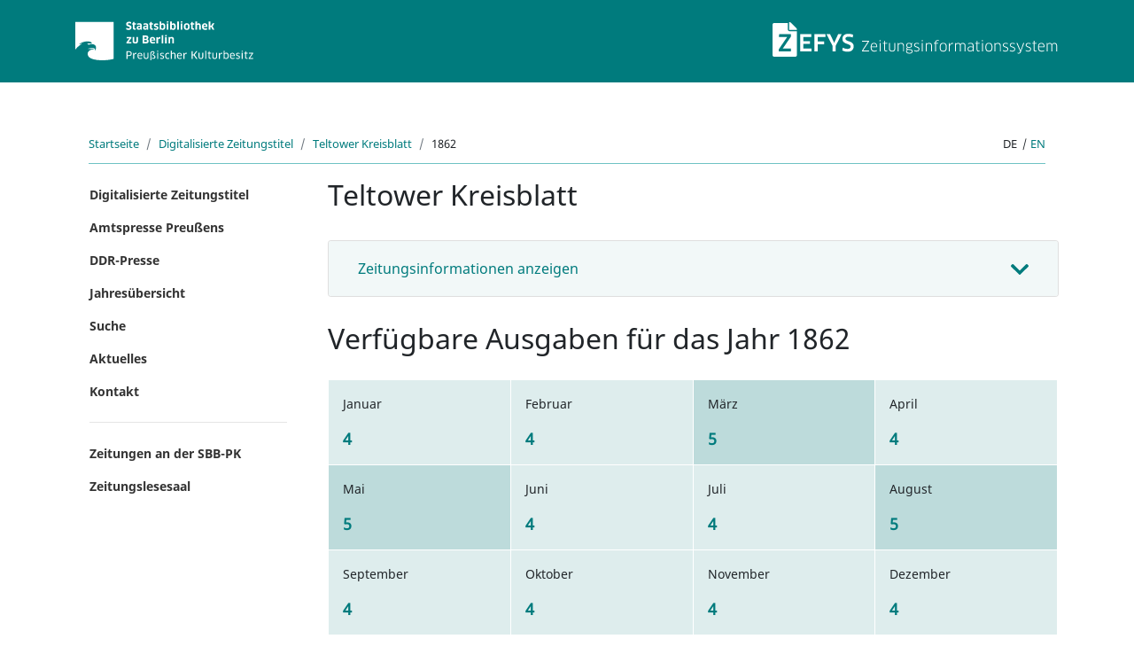

--- FILE ---
content_type: text/html; charset=utf-8
request_url: https://zefys.staatsbibliothek-berlin.de/list/title/zdb/25128437/-/1862/
body_size: 10790
content:
<!doctype html>
<html lang="de">
    <head>

        

            
            <meta charset="utf-8">
            <meta name="viewport" content="width=device-width, initial-scale=1, shrink-to-fit=no">

            <meta name="description" content="ZEFYS, das Zeitungsinformationssystem der Staatsbibliothek zu Berlin ist ein Portal für den Nachweis und Zugriff auf aktuelle und historische Zeitungen aus Deutschland und der ganzen Welt.">
            <meta name="keywords" content="Zefys, Zeitung, digitale Bibliothek, historische Zeitungen, Digitalisierung, Staatsbibliothek zu Berlin, Zeitungsinformationssystem, Volltext">

            
            <link rel="stylesheet"
                href="/static/css/bootstrap-v4.6.0.min.css"
                integrity="sha384-B0vP5xmATw1+K9KRQjQERJvTumQW0nPEzvF6L/Z6nronJ3oUOFUFpCjEUQouq2+l">

            
            <link rel="stylesheet" href="/static/css/custom.css?v=20210329">

            <link rel="shortcut icon"
                href="/static/img/favicon.ico"
                type="image/x-icon">

            
                
            

            <title>
                
                    1862 - ZEFYS
                
            </title>

        
    </head>
    <body class="d-flex flex-column min-vh-100">
        <div class="container-fluid header-bg">
    <header class="py-4">
        <div class="container-xl">
            <div class="row flex-nowrap justify-content-between align-items-center">
                <div class="col-4">
                    <a href="https://staatsbibliothek-berlin.de" target="_blank">
                        <img src="/static/img/logoSBB.svg" class="img-fluid" alt="Staatsbibliothek zu Berlin">
                    </a>
                </div>
                <div class="col-4"></div>
                <div class="col-4 d-flex justify-content-end align-items-center">
                    <a href="/">
                        <h1 class="sr-only">ZEFYS Zeitungsinformationssystem</h1>
                        <img src="/static/img/logoZEFYS.svg" class="img-fluid" alt="ZEFYS Zeitungsinformationssystem"/>
                    </a>
                </div>
            </div>
        </div>
    </header>
</div>

        
        
            <main role="main" class="container-fluid mb-5">
                <div class="container-xl pt-5">
                    

<nav aria-label="breadcrumb" class="col-12 d-flex">
    <div class="flex-grow-1">
        <ol class="breadcrumb pl-0">
            
            <li class="breadcrumb-item">
                
                <a href="/">Startseite</a>
                
            </li>
            
            <li class="breadcrumb-item">
                
                <a href="/list/">Digitalisierte Zeitungstitel</a>
                
            </li>
            
            <li class="breadcrumb-item">
                
                <a href="/list/title/zdb/25128437/">Teltower Kreisblatt</a>
                
            </li>
            
            <li class="breadcrumb-item">
                
                    1862
                
            </li>
            
        </ol>
    </div>
    
<div class="language breadcrumb px-0">
    
        
        <span class="text-uppercase">de</span>
        
        
        <i class="pl-1 pr-1">|</i>
        
    
        
        <a href="?lang=en" class="text-uppercase">
            en
        </a>
        
        
    
</div>

</nav>

                    
                        
                    

                    
                    <div class="row">
                        <div class="col-12 col-lg-3">
                            <ul class="nav flex-column">
    <li class="nav-item">
        <a class="nav-link zdb" href="/list/">
            Digitalisierte Zeitungstitel
        </a>
    </li>
    <li class="nav-item amtspresse">
        <a class="nav-link" href="/list/amtspresse/">
            Amtspresse Preußens
        </a>
    </li>
    
        <li class="nav-item ddr">
            <a class="nav-link" href="/ddr-presse/">
                DDR-Presse
            </a>
        </li>
    
    <li class="nav-item calendar">
        <a class="nav-link" href="/kalender/">
            Jahresübersicht
        </a>
    </li>
    <li class="nav-item search">
        <a class="nav-link" href="/search/">
            Suche
        </a>
    </li>
    <li class="nav-item news">
        <a class="nav-link" href="/changelog/">
            Aktuelles
        </a>
    </li>
    <li class="nav-item contact">
        <a class="nav-link" href="/about/kontakt/">
            Kontakt
        </a>
    </li>
    
</ul>
<hr style="margin: 1rem">
<ul class="nav flex-column">
    <li class="nav-item">
        <a class="nav-link" href="https://staatsbibliothek-berlin.de/recherche/fachgebiete/zeitungen/">
            Zeitungen an der SBB-PK
        </a>
    </li>
    <li class="nav-item">
        <a class="nav-link" href="https://staatsbibliothek-berlin.de/vor-ort/lesesaele-und-serviceangebote/zeitungslesesaal">
            Zeitungslesesaal
        </a>
    </li>
</ul>
                        </div>
                        <div class="col-12 col-lg-9">
                            
                            

<div class="row">
    <div class="col">
        
    <h2 class="listing-headline">Teltower Kreisblatt</h2>
    <div class="accordion" id="accordionNewspaperInformation">
    <div class="card">
        <div class="card-header" id="headingNewspaperInformation">
            <h2 class="mb-0">
                <button class="btn btn-link btn-block text-left collapsed" type="button" data-toggle="collapse" data-target="#collapseNewspaperInformation" aria-expanded="true" aria-controls="collapseNewspaperInformation">
                    Zeitungsinformationen anzeigen
                </button>
            </h2>
        </div>
        <div id="collapseNewspaperInformation" class="collapse" aria-labelledby="headingNewspaperInformation" data-parent="#accordionNewspaperInformation">
            <div class="card-body">
                <table class="table">
                    <tbody>
                        
                        <tr id="catalogidperiodicaldb">
                            <th scope="row" class="text-capitalize">
                                ZDB-Nummer (Digitalisat)
                            </th>
                            <td>
                                
                                    <a href="https://ld.zdb-services.de/resource/2512843-7" target="blank">2512843-7</a>
                                
                            </td>
                        </tr>
                        
                        <tr id="titledocmain">
                            <th scope="row" class="text-capitalize">
                                Titel
                            </th>
                            <td>
                                
                                    Teltower Kreisblatt
                                
                            </td>
                        </tr>
                        
                        <tr id="titledocsub">
                            <th scope="row" class="text-capitalize">
                                Untertitel
                            </th>
                            <td>
                                
                                    amtliches Verkündigungsblatt des Landrats des Kreises Teltow ; Tageszeitung für  den Kreis Teltow ; Zossen-Wünsdorfer Zeitung
                                
                            </td>
                        </tr>
                        
                        <tr id="alternativetitle">
                            <th scope="row" class="text-capitalize">
                                Alternativer Titel
                            </th>
                            <td>
                                
                                    
                                    <div class="d-flex">
                                        Amtliches Verkündigungsblatt des Landrats des Kreises Teltow
                                    </div>
                                    
                                    <div class="d-flex">
                                        Tageszeitung für den Kreis Teltow
                                    </div>
                                    
                                    <div class="d-flex">
                                        Zossen-Wünsdorfer Zeitung
                                    </div>
                                    
                                
                            </td>
                        </tr>
                        
                        <tr id="publishers">
                            <th scope="row" class="text-capitalize">
                                Verlag
                            </th>
                            <td>
                                
                                    
                                    <div class="d-flex">
                                        Berlin : [Verlag nicht ermittelbar]
                                    </div>
                                    
                                    <div class="d-flex">
                                        Charlottenburg : [Verlag nicht ermittelbar]
                                    </div>
                                    
                                    <div class="d-flex">
                                        Teltow : [Verlag nicht ermittelbar]
                                    </div>
                                    
                                
                            </td>
                        </tr>
                        
                        <tr id="publicationrun">
                            <th scope="row" class="text-capitalize">
                                Erscheinungsverlauf
                            </th>
                            <td>
                                
                                    1856,1(5.Juli) - 1876; 1878 - 40.1896,306(31.Dez.); 77.1932,258(1.Nov.) - 89.1944,151(30.Juni)
                                
                            </td>
                        </tr>
                        
                        <tr id="periodicity">
                            <th scope="row" class="text-capitalize">
                                Periodizität
                            </th>
                            <td>
                                
                                    Periodizität: 2x wöchentl., anfangs wöchentl.
                                
                            </td>
                        </tr>
                        
                        <tr id="seriestitledigital">
                            <th scope="row" class="text-capitalize">
                                Projekt
                            </th>
                            <td>
                                
                                    Zeitungsinformationssystem
                                
                            </td>
                        </tr>
                        
                        <tr id="mediumtype">
                            <th scope="row" class="text-capitalize">
                                Medientyp
                            </th>
                            <td>
                                
                                    Text
                                
                            </td>
                        </tr>
                        
                        <tr id="singledigcollection">
                            <th scope="row" class="text-capitalize">
                                Kategorie
                            </th>
                            <td>
                                
                                    Zeitungen
                                
                            </td>
                        </tr>
                        
                        <tr id="subjecttopic">
                            <th scope="row" class="text-capitalize">
                                Schlagwort
                            </th>
                            <td>
                                
                                    
                                    <div class="d-flex">
                                        Zeitung
                                    </div>
                                    
                                    <div class="d-flex">
                                        Amtliche Publikation
                                    </div>
                                    
                                    <div class="d-flex">
                                        Regionalzeitung
                                    </div>
                                    
                                
                            </td>
                        </tr>
                        
                        <tr id="doclanguage">
                            <th scope="row" class="text-capitalize">
                                Sprache
                            </th>
                            <td>
                                
                                    ger
                                
                            </td>
                        </tr>
                        
                        <tr id="catalogiddigital">
                            <th scope="row" class="text-capitalize">
                                Identnummer (PPN digital)
                            </th>
                            <td>
                                
                                    <a href="https://zdb-katalog.de/title.xhtml?idn=996434666" target="blank">996434666</a>
                                
                            </td>
                        </tr>
                        
                        <tr id="catalogidperiodicaldbprint">
                            <th scope="row" class="text-capitalize">
                                ZDB-Nummer (Original)
                            </th>
                            <td>
                                
                                    <a href="https://ld.zdb-services.de/resource/748642-X" target="blank">748642-X</a>
                                
                            </td>
                        </tr>
                        
                        <tr id="datedigitization">
                            <th scope="row" class="text-capitalize">
                                Jahr der Digitalisierung
                            </th>
                            <td>
                                
                                    2009
                                
                            </td>
                        </tr>
                        
                        <tr id="dateofpublicationend">
                            <th scope="row" class="text-capitalize">
                                Erscheinungszeitraum (Ende)
                            </th>
                            <td>
                                
                                    1944
                                
                            </td>
                        </tr>
                        
                        <tr id="dateofpublicationstart">
                            <th scope="row" class="text-capitalize">
                                Erscheinungszeitraum (Anfang)
                            </th>
                            <td>
                                
                                    1856
                                
                            </td>
                        </tr>
                        
                        <tr id="digitalorigin">
                            <th scope="row" class="text-capitalize">
                                Digitalisierungsvorlage
                            </th>
                            <td>
                                
                                    digitized microfilm
                                
                            </td>
                        </tr>
                        
                        <tr id="electronicpublisher">
                            <th scope="row" class="text-capitalize">
                                Digitalisierer
                            </th>
                            <td>
                                
                                    Staatsbibliothek zu Berlin
                                
                            </td>
                        </tr>
                        
                        <tr id="physicallocation">
                            <th scope="row" class="text-capitalize">
                                Standort
                            </th>
                            <td>
                                
                                    Staatsbibliothek zu Berlin – Preußischer Kulturbesitz
                                
                            </td>
                        </tr>
                        
                        <tr id="_placeofelectronicorigin">
                            <th scope="row" class="text-capitalize">
                                Ort der Digitalisierung
                            </th>
                            <td>
                                
                                    Berlin
                                
                            </td>
                        </tr>
                        
                        <tr id="placeofpublication">
                            <th scope="row" class="text-capitalize">
                                Erscheinungsort
                            </th>
                            <td>
                                
                                    
                                    <div class="d-flex">
                                        Berlin
                                    </div>
                                    
                                    <div class="d-flex">
                                        Charlottenburg
                                    </div>
                                    
                                    <div class="d-flex">
                                        Teltow
                                    </div>
                                    
                                
                            </td>
                        </tr>
                        
                        <tr id="publishername">
                            <th scope="row" class="text-capitalize">
                                Verlag
                            </th>
                            <td>
                                
                                    
                                    <div class="d-flex">
                                        [Verlag nicht ermittelbar]
                                    </div>
                                    
                                    <div class="d-flex">
                                        [Verlag nicht ermittelbar]
                                    </div>
                                    
                                    <div class="d-flex">
                                        [Verlag nicht ermittelbar]
                                    </div>
                                    
                                
                            </td>
                        </tr>
                        
                        <tr id="sbbpurl">
                            <th scope="row" class="text-capitalize">
                                Persistente URL
                            </th>
                            <td>
                                
                                    
                                    <div class="d-flex">
                                        <a href="https://zefys.staatsbibliothek-berlin.de/list/title/zdb/25128437/" rel="nofollow">https://zefys.staatsbibliothek-berlin.de/list/title/zdb/25128437/</a>
                                    </div>
                                    
                                    <div class="d-flex">
                                        <a href="https://ezb.ur.de/?2512843-7" rel="nofollow">https://ezb.ur.de/?2512843-7</a>
                                    </div>
                                    
                                
                            </td>
                        </tr>
                        
                    </tbody>
                </table>
            </div>
        </div>
    </div>
</div>

        



<div class="calendar">

    <h2>Verfügbare Ausgaben für das Jahr 1862</h2>

    
    <div class="cal-year row px-3"
            
            id="jan"
            
    >
    
    
        <div class="col-xs-1 year-cal-month selected "
            style="background-color: hsl(180, 29%, 90%);">
            <p class="month-name">
                Januar
            </p>
            <a class="stretched-link monthly-issue-count"
                
                href="#"
                
                title="4 Ausgaben"
            >
                <p>
                
                    4
                
                </p>
            </a>
        </div>
    
        <div class="col-xs-1 year-cal-month  "
            style="background-color: hsl(180, 29%, 90%);">
            <p class="month-name">
                Februar
            </p>
            <a class="stretched-link monthly-issue-count"
                
                href="#feb"
                
                title="4 Ausgaben"
            >
                <p>
                
                    4
                
                </p>
            </a>
        </div>
    
        <div class="col-xs-1 year-cal-month  "
            style="background-color: hsl(180, 29%, 80%);">
            <p class="month-name">
                März
            </p>
            <a class="stretched-link monthly-issue-count"
                
                href="#mar"
                
                title="5 Ausgaben"
            >
                <p>
                
                    5
                
                </p>
            </a>
        </div>
    
        <div class="col-xs-1 year-cal-month  "
            style="background-color: hsl(180, 29%, 90%);">
            <p class="month-name">
                April
            </p>
            <a class="stretched-link monthly-issue-count"
                
                href="#apr"
                
                title="4 Ausgaben"
            >
                <p>
                
                    4
                
                </p>
            </a>
        </div>
    
    
        


<div class="cal-month col-12">
    <div class="row border border-top-0">
        
        <div class="col-xs-1 cal-day">
            <div class="day-of-week">
                <div class="text-uppercase">
                    Mo.
                </div>
            </div>
        </div>
        
        <div class="col-xs-1 cal-day">
            <div class="day-of-week">
                <div class="text-uppercase">
                    Di.
                </div>
            </div>
        </div>
        
        <div class="col-xs-1 cal-day">
            <div class="day-of-week">
                <div class="text-uppercase">
                    Mi.
                </div>
            </div>
        </div>
        
        <div class="col-xs-1 cal-day">
            <div class="day-of-week">
                <div class="text-uppercase">
                    Do.
                </div>
            </div>
        </div>
        
        <div class="col-xs-1 cal-day">
            <div class="day-of-week">
                <div class="text-uppercase">
                    Fr.
                </div>
            </div>
        </div>
        
        <div class="col-xs-1 cal-day">
            <div class="day-of-week">
                <div class="text-uppercase">
                    Sa.
                </div>
            </div>
        </div>
        
        <div class="col-xs-1 cal-day">
            <div class="day-of-week">
                <div class="text-uppercase">
                    So.
                </div>
            </div>
        </div>
        

        
        <div class="col-xs-1 cal-day">
            <div class="off-month ">
                <div class="day issue-links d-none d-lg-block">
                    
                </div>
                <div class="day day-number">
                
                </div>
            </div>
        </div>
        
        <div class="col-xs-1 cal-day">
            <div class="off-month ">
                <div class="day issue-links d-none d-lg-block">
                    
                </div>
                <div class="day day-number">
                
                </div>
            </div>
        </div>
        
        <div class="col-xs-1 cal-day">
            <div class="in-month ">
                <div class="day issue-links d-none d-lg-block">
                    
                    
                    
                </div>
                <div class="day day-number">
                
                    <a >
                    1
                    </a>
                
                </div>
            </div>
        </div>
        
        <div class="col-xs-1 cal-day">
            <div class="in-month ">
                <div class="day issue-links d-none d-lg-block">
                    
                    
                    
                </div>
                <div class="day day-number">
                
                    <a >
                    2
                    </a>
                
                </div>
            </div>
        </div>
        
        <div class="col-xs-1 cal-day">
            <div class="in-month ">
                <div class="day issue-links d-none d-lg-block">
                    
                    
                    
                </div>
                <div class="day day-number">
                
                    <a >
                    3
                    </a>
                
                </div>
            </div>
        </div>
        
        <div class="col-xs-1 cal-day">
            <div class="in-month active">
                <div class="day issue-links d-none d-lg-block">
                    
                    
                    <a class="cal-issue-link" href="https://dfg-viewer.de/show/?set%5Bmets%5D=https://content.staatsbibliothek-berlin.de/zefys/SNP25128437-18620104-0-0-0-0.xml" target="_blank"
                       title="<img src='https://content.staatsbibliothek-berlin.de/zefys/SNP25128437-18620104-0-1-0-0/full/180,/0/default.jpg' /><br>Teltower Kreisblatt"
                       data-toggle="tooltip"/>
                    
                    
                </div>
                <div class="day day-number">
                
                    <a href="/kalender/auswahl/date/1862-1-4/25128437/" title="Zu den Ausgaben vom 04.01.1862">
                    4
                    </a>
                
                </div>
            </div>
        </div>
        
        <div class="col-xs-1 cal-day">
            <div class="in-month ">
                <div class="day issue-links d-none d-lg-block">
                    
                    
                    
                </div>
                <div class="day day-number">
                
                    <a >
                    5
                    </a>
                
                </div>
            </div>
        </div>
        
        <div class="col-xs-1 cal-day">
            <div class="in-month ">
                <div class="day issue-links d-none d-lg-block">
                    
                    
                    
                </div>
                <div class="day day-number">
                
                    <a >
                    6
                    </a>
                
                </div>
            </div>
        </div>
        
        <div class="col-xs-1 cal-day">
            <div class="in-month ">
                <div class="day issue-links d-none d-lg-block">
                    
                    
                    
                </div>
                <div class="day day-number">
                
                    <a >
                    7
                    </a>
                
                </div>
            </div>
        </div>
        
        <div class="col-xs-1 cal-day">
            <div class="in-month ">
                <div class="day issue-links d-none d-lg-block">
                    
                    
                    
                </div>
                <div class="day day-number">
                
                    <a >
                    8
                    </a>
                
                </div>
            </div>
        </div>
        
        <div class="col-xs-1 cal-day">
            <div class="in-month ">
                <div class="day issue-links d-none d-lg-block">
                    
                    
                    
                </div>
                <div class="day day-number">
                
                    <a >
                    9
                    </a>
                
                </div>
            </div>
        </div>
        
        <div class="col-xs-1 cal-day">
            <div class="in-month ">
                <div class="day issue-links d-none d-lg-block">
                    
                    
                    
                </div>
                <div class="day day-number">
                
                    <a >
                    10
                    </a>
                
                </div>
            </div>
        </div>
        
        <div class="col-xs-1 cal-day">
            <div class="in-month active">
                <div class="day issue-links d-none d-lg-block">
                    
                    
                    <a class="cal-issue-link" href="https://dfg-viewer.de/show/?set%5Bmets%5D=https://content.staatsbibliothek-berlin.de/zefys/SNP25128437-18620111-0-0-0-0.xml" target="_blank"
                       title="<img src='https://content.staatsbibliothek-berlin.de/zefys/SNP25128437-18620111-0-1-0-0/full/180,/0/default.jpg' /><br>Teltower Kreisblatt"
                       data-toggle="tooltip"/>
                    
                    
                </div>
                <div class="day day-number">
                
                    <a href="/kalender/auswahl/date/1862-1-11/25128437/" title="Zu den Ausgaben vom 11.01.1862">
                    11
                    </a>
                
                </div>
            </div>
        </div>
        
        <div class="col-xs-1 cal-day">
            <div class="in-month ">
                <div class="day issue-links d-none d-lg-block">
                    
                    
                    
                </div>
                <div class="day day-number">
                
                    <a >
                    12
                    </a>
                
                </div>
            </div>
        </div>
        
        <div class="col-xs-1 cal-day">
            <div class="in-month ">
                <div class="day issue-links d-none d-lg-block">
                    
                    
                    
                </div>
                <div class="day day-number">
                
                    <a >
                    13
                    </a>
                
                </div>
            </div>
        </div>
        
        <div class="col-xs-1 cal-day">
            <div class="in-month ">
                <div class="day issue-links d-none d-lg-block">
                    
                    
                    
                </div>
                <div class="day day-number">
                
                    <a >
                    14
                    </a>
                
                </div>
            </div>
        </div>
        
        <div class="col-xs-1 cal-day">
            <div class="in-month ">
                <div class="day issue-links d-none d-lg-block">
                    
                    
                    
                </div>
                <div class="day day-number">
                
                    <a >
                    15
                    </a>
                
                </div>
            </div>
        </div>
        
        <div class="col-xs-1 cal-day">
            <div class="in-month ">
                <div class="day issue-links d-none d-lg-block">
                    
                    
                    
                </div>
                <div class="day day-number">
                
                    <a >
                    16
                    </a>
                
                </div>
            </div>
        </div>
        
        <div class="col-xs-1 cal-day">
            <div class="in-month ">
                <div class="day issue-links d-none d-lg-block">
                    
                    
                    
                </div>
                <div class="day day-number">
                
                    <a >
                    17
                    </a>
                
                </div>
            </div>
        </div>
        
        <div class="col-xs-1 cal-day">
            <div class="in-month active">
                <div class="day issue-links d-none d-lg-block">
                    
                    
                    <a class="cal-issue-link" href="https://dfg-viewer.de/show/?set%5Bmets%5D=https://content.staatsbibliothek-berlin.de/zefys/SNP25128437-18620118-0-0-0-0.xml" target="_blank"
                       title="<img src='https://content.staatsbibliothek-berlin.de/zefys/SNP25128437-18620118-0-1-0-0/full/180,/0/default.jpg' /><br>Teltower Kreisblatt"
                       data-toggle="tooltip"/>
                    
                    
                </div>
                <div class="day day-number">
                
                    <a href="/kalender/auswahl/date/1862-1-18/25128437/" title="Zu den Ausgaben vom 18.01.1862">
                    18
                    </a>
                
                </div>
            </div>
        </div>
        
        <div class="col-xs-1 cal-day">
            <div class="in-month ">
                <div class="day issue-links d-none d-lg-block">
                    
                    
                    
                </div>
                <div class="day day-number">
                
                    <a >
                    19
                    </a>
                
                </div>
            </div>
        </div>
        
        <div class="col-xs-1 cal-day">
            <div class="in-month ">
                <div class="day issue-links d-none d-lg-block">
                    
                    
                    
                </div>
                <div class="day day-number">
                
                    <a >
                    20
                    </a>
                
                </div>
            </div>
        </div>
        
        <div class="col-xs-1 cal-day">
            <div class="in-month ">
                <div class="day issue-links d-none d-lg-block">
                    
                    
                    
                </div>
                <div class="day day-number">
                
                    <a >
                    21
                    </a>
                
                </div>
            </div>
        </div>
        
        <div class="col-xs-1 cal-day">
            <div class="in-month ">
                <div class="day issue-links d-none d-lg-block">
                    
                    
                    
                </div>
                <div class="day day-number">
                
                    <a >
                    22
                    </a>
                
                </div>
            </div>
        </div>
        
        <div class="col-xs-1 cal-day">
            <div class="in-month ">
                <div class="day issue-links d-none d-lg-block">
                    
                    
                    
                </div>
                <div class="day day-number">
                
                    <a >
                    23
                    </a>
                
                </div>
            </div>
        </div>
        
        <div class="col-xs-1 cal-day">
            <div class="in-month ">
                <div class="day issue-links d-none d-lg-block">
                    
                    
                    
                </div>
                <div class="day day-number">
                
                    <a >
                    24
                    </a>
                
                </div>
            </div>
        </div>
        
        <div class="col-xs-1 cal-day">
            <div class="in-month active">
                <div class="day issue-links d-none d-lg-block">
                    
                    
                    <a class="cal-issue-link" href="https://dfg-viewer.de/show/?set%5Bmets%5D=https://content.staatsbibliothek-berlin.de/zefys/SNP25128437-18620125-0-0-0-0.xml" target="_blank"
                       title="<img src='https://content.staatsbibliothek-berlin.de/zefys/SNP25128437-18620125-0-1-0-0/full/180,/0/default.jpg' /><br>Teltower Kreisblatt"
                       data-toggle="tooltip"/>
                    
                    
                </div>
                <div class="day day-number">
                
                    <a href="/kalender/auswahl/date/1862-1-25/25128437/" title="Zu den Ausgaben vom 25.01.1862">
                    25
                    </a>
                
                </div>
            </div>
        </div>
        
        <div class="col-xs-1 cal-day">
            <div class="in-month ">
                <div class="day issue-links d-none d-lg-block">
                    
                    
                    
                </div>
                <div class="day day-number">
                
                    <a >
                    26
                    </a>
                
                </div>
            </div>
        </div>
        
        <div class="col-xs-1 cal-day">
            <div class="in-month ">
                <div class="day issue-links d-none d-lg-block">
                    
                    
                    
                </div>
                <div class="day day-number">
                
                    <a >
                    27
                    </a>
                
                </div>
            </div>
        </div>
        
        <div class="col-xs-1 cal-day">
            <div class="in-month ">
                <div class="day issue-links d-none d-lg-block">
                    
                    
                    
                </div>
                <div class="day day-number">
                
                    <a >
                    28
                    </a>
                
                </div>
            </div>
        </div>
        
        <div class="col-xs-1 cal-day">
            <div class="in-month ">
                <div class="day issue-links d-none d-lg-block">
                    
                    
                    
                </div>
                <div class="day day-number">
                
                    <a >
                    29
                    </a>
                
                </div>
            </div>
        </div>
        
        <div class="col-xs-1 cal-day">
            <div class="in-month ">
                <div class="day issue-links d-none d-lg-block">
                    
                    
                    
                </div>
                <div class="day day-number">
                
                    <a >
                    30
                    </a>
                
                </div>
            </div>
        </div>
        
        <div class="col-xs-1 cal-day">
            <div class="in-month ">
                <div class="day issue-links d-none d-lg-block">
                    
                    
                    
                </div>
                <div class="day day-number">
                
                    <a >
                    31
                    </a>
                
                </div>
            </div>
        </div>
        
        <div class="col-xs-1 cal-day">
            <div class="off-month ">
                <div class="day issue-links d-none d-lg-block">
                    
                </div>
                <div class="day day-number">
                
                </div>
            </div>
        </div>
        
        <div class="col-xs-1 cal-day">
            <div class="off-month ">
                <div class="day issue-links d-none d-lg-block">
                    
                </div>
                <div class="day day-number">
                
                </div>
            </div>
        </div>
        
    </div>
</div>

    
    
    
        <div class="col-xs-1 year-cal-month  "
            style="background-color: hsl(180, 29%, 80%);">
            <p class="month-name">
                Mai
            </p>
            <a class="stretched-link monthly-issue-count"
                
                href="#may"
                
                title="5 Ausgaben"
            >
                <p>
                
                    5
                
                </p>
            </a>
        </div>
    
        <div class="col-xs-1 year-cal-month  "
            style="background-color: hsl(180, 29%, 90%);">
            <p class="month-name">
                Juni
            </p>
            <a class="stretched-link monthly-issue-count"
                
                href="#jun"
                
                title="4 Ausgaben"
            >
                <p>
                
                    4
                
                </p>
            </a>
        </div>
    
        <div class="col-xs-1 year-cal-month  "
            style="background-color: hsl(180, 29%, 90%);">
            <p class="month-name">
                Juli
            </p>
            <a class="stretched-link monthly-issue-count"
                
                href="#jul"
                
                title="4 Ausgaben"
            >
                <p>
                
                    4
                
                </p>
            </a>
        </div>
    
        <div class="col-xs-1 year-cal-month  "
            style="background-color: hsl(180, 29%, 80%);">
            <p class="month-name">
                August
            </p>
            <a class="stretched-link monthly-issue-count"
                
                href="#aug"
                
                title="5 Ausgaben"
            >
                <p>
                
                    5
                
                </p>
            </a>
        </div>
    
    
    
    
        <div class="col-xs-1 year-cal-month  "
            style="background-color: hsl(180, 29%, 90%);">
            <p class="month-name">
                September
            </p>
            <a class="stretched-link monthly-issue-count"
                
                href="#sep"
                
                title="4 Ausgaben"
            >
                <p>
                
                    4
                
                </p>
            </a>
        </div>
    
        <div class="col-xs-1 year-cal-month  "
            style="background-color: hsl(180, 29%, 90%);">
            <p class="month-name">
                Oktober
            </p>
            <a class="stretched-link monthly-issue-count"
                
                href="#oct"
                
                title="4 Ausgaben"
            >
                <p>
                
                    4
                
                </p>
            </a>
        </div>
    
        <div class="col-xs-1 year-cal-month  "
            style="background-color: hsl(180, 29%, 90%);">
            <p class="month-name">
                November
            </p>
            <a class="stretched-link monthly-issue-count"
                
                href="#nov"
                
                title="4 Ausgaben"
            >
                <p>
                
                    4
                
                </p>
            </a>
        </div>
    
        <div class="col-xs-1 year-cal-month  "
            style="background-color: hsl(180, 29%, 90%);">
            <p class="month-name">
                Dezember
            </p>
            <a class="stretched-link monthly-issue-count"
                
                href="#dec"
                
                title="4 Ausgaben"
            >
                <p>
                
                    4
                
                </p>
            </a>
        </div>
    
    
    
    </div>
    
    <div class="cal-year row px-3"
            
            id="feb"
            
    >
    
    
        <div class="col-xs-1 year-cal-month  "
            style="background-color: hsl(180, 29%, 90%);">
            <p class="month-name">
                Januar
            </p>
            <a class="stretched-link monthly-issue-count"
                
                href="#jan"
                
                title="4 Ausgaben"
            >
                <p>
                
                    4
                
                </p>
            </a>
        </div>
    
        <div class="col-xs-1 year-cal-month selected "
            style="background-color: hsl(180, 29%, 90%);">
            <p class="month-name">
                Februar
            </p>
            <a class="stretched-link monthly-issue-count"
                
                href="#"
                
                title="4 Ausgaben"
            >
                <p>
                
                    4
                
                </p>
            </a>
        </div>
    
        <div class="col-xs-1 year-cal-month  "
            style="background-color: hsl(180, 29%, 80%);">
            <p class="month-name">
                März
            </p>
            <a class="stretched-link monthly-issue-count"
                
                href="#mar"
                
                title="5 Ausgaben"
            >
                <p>
                
                    5
                
                </p>
            </a>
        </div>
    
        <div class="col-xs-1 year-cal-month  "
            style="background-color: hsl(180, 29%, 90%);">
            <p class="month-name">
                April
            </p>
            <a class="stretched-link monthly-issue-count"
                
                href="#apr"
                
                title="4 Ausgaben"
            >
                <p>
                
                    4
                
                </p>
            </a>
        </div>
    
    
        


<div class="cal-month col-12">
    <div class="row border border-top-0">
        
        <div class="col-xs-1 cal-day">
            <div class="day-of-week">
                <div class="text-uppercase">
                    Mo.
                </div>
            </div>
        </div>
        
        <div class="col-xs-1 cal-day">
            <div class="day-of-week">
                <div class="text-uppercase">
                    Di.
                </div>
            </div>
        </div>
        
        <div class="col-xs-1 cal-day">
            <div class="day-of-week">
                <div class="text-uppercase">
                    Mi.
                </div>
            </div>
        </div>
        
        <div class="col-xs-1 cal-day">
            <div class="day-of-week">
                <div class="text-uppercase">
                    Do.
                </div>
            </div>
        </div>
        
        <div class="col-xs-1 cal-day">
            <div class="day-of-week">
                <div class="text-uppercase">
                    Fr.
                </div>
            </div>
        </div>
        
        <div class="col-xs-1 cal-day">
            <div class="day-of-week">
                <div class="text-uppercase">
                    Sa.
                </div>
            </div>
        </div>
        
        <div class="col-xs-1 cal-day">
            <div class="day-of-week">
                <div class="text-uppercase">
                    So.
                </div>
            </div>
        </div>
        

        
        <div class="col-xs-1 cal-day">
            <div class="off-month ">
                <div class="day issue-links d-none d-lg-block">
                    
                </div>
                <div class="day day-number">
                
                </div>
            </div>
        </div>
        
        <div class="col-xs-1 cal-day">
            <div class="off-month ">
                <div class="day issue-links d-none d-lg-block">
                    
                </div>
                <div class="day day-number">
                
                </div>
            </div>
        </div>
        
        <div class="col-xs-1 cal-day">
            <div class="off-month ">
                <div class="day issue-links d-none d-lg-block">
                    
                </div>
                <div class="day day-number">
                
                </div>
            </div>
        </div>
        
        <div class="col-xs-1 cal-day">
            <div class="off-month ">
                <div class="day issue-links d-none d-lg-block">
                    
                </div>
                <div class="day day-number">
                
                </div>
            </div>
        </div>
        
        <div class="col-xs-1 cal-day">
            <div class="off-month ">
                <div class="day issue-links d-none d-lg-block">
                    
                </div>
                <div class="day day-number">
                
                </div>
            </div>
        </div>
        
        <div class="col-xs-1 cal-day">
            <div class="in-month active">
                <div class="day issue-links d-none d-lg-block">
                    
                    
                    <a class="cal-issue-link" href="https://dfg-viewer.de/show/?set%5Bmets%5D=https://content.staatsbibliothek-berlin.de/zefys/SNP25128437-18620201-0-0-0-0.xml" target="_blank"
                       title="<img src='https://content.staatsbibliothek-berlin.de/zefys/SNP25128437-18620201-0-1-0-0/full/180,/0/default.jpg' /><br>Teltower Kreisblatt"
                       data-toggle="tooltip"/>
                    
                    
                </div>
                <div class="day day-number">
                
                    <a href="/kalender/auswahl/date/1862-2-1/25128437/" title="Zu den Ausgaben vom 01.02.1862">
                    1
                    </a>
                
                </div>
            </div>
        </div>
        
        <div class="col-xs-1 cal-day">
            <div class="in-month ">
                <div class="day issue-links d-none d-lg-block">
                    
                    
                    
                </div>
                <div class="day day-number">
                
                    <a >
                    2
                    </a>
                
                </div>
            </div>
        </div>
        
        <div class="col-xs-1 cal-day">
            <div class="in-month ">
                <div class="day issue-links d-none d-lg-block">
                    
                    
                    
                </div>
                <div class="day day-number">
                
                    <a >
                    3
                    </a>
                
                </div>
            </div>
        </div>
        
        <div class="col-xs-1 cal-day">
            <div class="in-month ">
                <div class="day issue-links d-none d-lg-block">
                    
                    
                    
                </div>
                <div class="day day-number">
                
                    <a >
                    4
                    </a>
                
                </div>
            </div>
        </div>
        
        <div class="col-xs-1 cal-day">
            <div class="in-month ">
                <div class="day issue-links d-none d-lg-block">
                    
                    
                    
                </div>
                <div class="day day-number">
                
                    <a >
                    5
                    </a>
                
                </div>
            </div>
        </div>
        
        <div class="col-xs-1 cal-day">
            <div class="in-month ">
                <div class="day issue-links d-none d-lg-block">
                    
                    
                    
                </div>
                <div class="day day-number">
                
                    <a >
                    6
                    </a>
                
                </div>
            </div>
        </div>
        
        <div class="col-xs-1 cal-day">
            <div class="in-month ">
                <div class="day issue-links d-none d-lg-block">
                    
                    
                    
                </div>
                <div class="day day-number">
                
                    <a >
                    7
                    </a>
                
                </div>
            </div>
        </div>
        
        <div class="col-xs-1 cal-day">
            <div class="in-month active">
                <div class="day issue-links d-none d-lg-block">
                    
                    
                    <a class="cal-issue-link" href="https://dfg-viewer.de/show/?set%5Bmets%5D=https://content.staatsbibliothek-berlin.de/zefys/SNP25128437-18620208-0-0-0-0.xml" target="_blank"
                       title="<img src='https://content.staatsbibliothek-berlin.de/zefys/SNP25128437-18620208-0-1-0-0/full/180,/0/default.jpg' /><br>Teltower Kreisblatt"
                       data-toggle="tooltip"/>
                    
                    
                </div>
                <div class="day day-number">
                
                    <a href="/kalender/auswahl/date/1862-2-8/25128437/" title="Zu den Ausgaben vom 08.02.1862">
                    8
                    </a>
                
                </div>
            </div>
        </div>
        
        <div class="col-xs-1 cal-day">
            <div class="in-month ">
                <div class="day issue-links d-none d-lg-block">
                    
                    
                    
                </div>
                <div class="day day-number">
                
                    <a >
                    9
                    </a>
                
                </div>
            </div>
        </div>
        
        <div class="col-xs-1 cal-day">
            <div class="in-month ">
                <div class="day issue-links d-none d-lg-block">
                    
                    
                    
                </div>
                <div class="day day-number">
                
                    <a >
                    10
                    </a>
                
                </div>
            </div>
        </div>
        
        <div class="col-xs-1 cal-day">
            <div class="in-month ">
                <div class="day issue-links d-none d-lg-block">
                    
                    
                    
                </div>
                <div class="day day-number">
                
                    <a >
                    11
                    </a>
                
                </div>
            </div>
        </div>
        
        <div class="col-xs-1 cal-day">
            <div class="in-month ">
                <div class="day issue-links d-none d-lg-block">
                    
                    
                    
                </div>
                <div class="day day-number">
                
                    <a >
                    12
                    </a>
                
                </div>
            </div>
        </div>
        
        <div class="col-xs-1 cal-day">
            <div class="in-month ">
                <div class="day issue-links d-none d-lg-block">
                    
                    
                    
                </div>
                <div class="day day-number">
                
                    <a >
                    13
                    </a>
                
                </div>
            </div>
        </div>
        
        <div class="col-xs-1 cal-day">
            <div class="in-month ">
                <div class="day issue-links d-none d-lg-block">
                    
                    
                    
                </div>
                <div class="day day-number">
                
                    <a >
                    14
                    </a>
                
                </div>
            </div>
        </div>
        
        <div class="col-xs-1 cal-day">
            <div class="in-month active">
                <div class="day issue-links d-none d-lg-block">
                    
                    
                    <a class="cal-issue-link" href="https://dfg-viewer.de/show/?set%5Bmets%5D=https://content.staatsbibliothek-berlin.de/zefys/SNP25128437-18620215-0-0-0-0.xml" target="_blank"
                       title="<img src='https://content.staatsbibliothek-berlin.de/zefys/SNP25128437-18620215-0-1-0-0/full/180,/0/default.jpg' /><br>Teltower Kreisblatt"
                       data-toggle="tooltip"/>
                    
                    
                </div>
                <div class="day day-number">
                
                    <a href="/kalender/auswahl/date/1862-2-15/25128437/" title="Zu den Ausgaben vom 15.02.1862">
                    15
                    </a>
                
                </div>
            </div>
        </div>
        
        <div class="col-xs-1 cal-day">
            <div class="in-month ">
                <div class="day issue-links d-none d-lg-block">
                    
                    
                    
                </div>
                <div class="day day-number">
                
                    <a >
                    16
                    </a>
                
                </div>
            </div>
        </div>
        
        <div class="col-xs-1 cal-day">
            <div class="in-month ">
                <div class="day issue-links d-none d-lg-block">
                    
                    
                    
                </div>
                <div class="day day-number">
                
                    <a >
                    17
                    </a>
                
                </div>
            </div>
        </div>
        
        <div class="col-xs-1 cal-day">
            <div class="in-month ">
                <div class="day issue-links d-none d-lg-block">
                    
                    
                    
                </div>
                <div class="day day-number">
                
                    <a >
                    18
                    </a>
                
                </div>
            </div>
        </div>
        
        <div class="col-xs-1 cal-day">
            <div class="in-month ">
                <div class="day issue-links d-none d-lg-block">
                    
                    
                    
                </div>
                <div class="day day-number">
                
                    <a >
                    19
                    </a>
                
                </div>
            </div>
        </div>
        
        <div class="col-xs-1 cal-day">
            <div class="in-month ">
                <div class="day issue-links d-none d-lg-block">
                    
                    
                    
                </div>
                <div class="day day-number">
                
                    <a >
                    20
                    </a>
                
                </div>
            </div>
        </div>
        
        <div class="col-xs-1 cal-day">
            <div class="in-month ">
                <div class="day issue-links d-none d-lg-block">
                    
                    
                    
                </div>
                <div class="day day-number">
                
                    <a >
                    21
                    </a>
                
                </div>
            </div>
        </div>
        
        <div class="col-xs-1 cal-day">
            <div class="in-month active">
                <div class="day issue-links d-none d-lg-block">
                    
                    
                    <a class="cal-issue-link" href="https://dfg-viewer.de/show/?set%5Bmets%5D=https://content.staatsbibliothek-berlin.de/zefys/SNP25128437-18620222-0-0-0-0.xml" target="_blank"
                       title="<img src='https://content.staatsbibliothek-berlin.de/zefys/SNP25128437-18620222-0-1-0-0/full/180,/0/default.jpg' /><br>Teltower Kreisblatt"
                       data-toggle="tooltip"/>
                    
                    
                </div>
                <div class="day day-number">
                
                    <a href="/kalender/auswahl/date/1862-2-22/25128437/" title="Zu den Ausgaben vom 22.02.1862">
                    22
                    </a>
                
                </div>
            </div>
        </div>
        
        <div class="col-xs-1 cal-day">
            <div class="in-month ">
                <div class="day issue-links d-none d-lg-block">
                    
                    
                    
                </div>
                <div class="day day-number">
                
                    <a >
                    23
                    </a>
                
                </div>
            </div>
        </div>
        
        <div class="col-xs-1 cal-day">
            <div class="in-month ">
                <div class="day issue-links d-none d-lg-block">
                    
                    
                    
                </div>
                <div class="day day-number">
                
                    <a >
                    24
                    </a>
                
                </div>
            </div>
        </div>
        
        <div class="col-xs-1 cal-day">
            <div class="in-month ">
                <div class="day issue-links d-none d-lg-block">
                    
                    
                    
                </div>
                <div class="day day-number">
                
                    <a >
                    25
                    </a>
                
                </div>
            </div>
        </div>
        
        <div class="col-xs-1 cal-day">
            <div class="in-month ">
                <div class="day issue-links d-none d-lg-block">
                    
                    
                    
                </div>
                <div class="day day-number">
                
                    <a >
                    26
                    </a>
                
                </div>
            </div>
        </div>
        
        <div class="col-xs-1 cal-day">
            <div class="in-month ">
                <div class="day issue-links d-none d-lg-block">
                    
                    
                    
                </div>
                <div class="day day-number">
                
                    <a >
                    27
                    </a>
                
                </div>
            </div>
        </div>
        
        <div class="col-xs-1 cal-day">
            <div class="in-month ">
                <div class="day issue-links d-none d-lg-block">
                    
                    
                    
                </div>
                <div class="day day-number">
                
                    <a >
                    28
                    </a>
                
                </div>
            </div>
        </div>
        
        <div class="col-xs-1 cal-day">
            <div class="off-month ">
                <div class="day issue-links d-none d-lg-block">
                    
                </div>
                <div class="day day-number">
                
                </div>
            </div>
        </div>
        
        <div class="col-xs-1 cal-day">
            <div class="off-month ">
                <div class="day issue-links d-none d-lg-block">
                    
                </div>
                <div class="day day-number">
                
                </div>
            </div>
        </div>
        
    </div>
</div>

    
    
    
        <div class="col-xs-1 year-cal-month  "
            style="background-color: hsl(180, 29%, 80%);">
            <p class="month-name">
                Mai
            </p>
            <a class="stretched-link monthly-issue-count"
                
                href="#may"
                
                title="5 Ausgaben"
            >
                <p>
                
                    5
                
                </p>
            </a>
        </div>
    
        <div class="col-xs-1 year-cal-month  "
            style="background-color: hsl(180, 29%, 90%);">
            <p class="month-name">
                Juni
            </p>
            <a class="stretched-link monthly-issue-count"
                
                href="#jun"
                
                title="4 Ausgaben"
            >
                <p>
                
                    4
                
                </p>
            </a>
        </div>
    
        <div class="col-xs-1 year-cal-month  "
            style="background-color: hsl(180, 29%, 90%);">
            <p class="month-name">
                Juli
            </p>
            <a class="stretched-link monthly-issue-count"
                
                href="#jul"
                
                title="4 Ausgaben"
            >
                <p>
                
                    4
                
                </p>
            </a>
        </div>
    
        <div class="col-xs-1 year-cal-month  "
            style="background-color: hsl(180, 29%, 80%);">
            <p class="month-name">
                August
            </p>
            <a class="stretched-link monthly-issue-count"
                
                href="#aug"
                
                title="5 Ausgaben"
            >
                <p>
                
                    5
                
                </p>
            </a>
        </div>
    
    
    
    
        <div class="col-xs-1 year-cal-month  "
            style="background-color: hsl(180, 29%, 90%);">
            <p class="month-name">
                September
            </p>
            <a class="stretched-link monthly-issue-count"
                
                href="#sep"
                
                title="4 Ausgaben"
            >
                <p>
                
                    4
                
                </p>
            </a>
        </div>
    
        <div class="col-xs-1 year-cal-month  "
            style="background-color: hsl(180, 29%, 90%);">
            <p class="month-name">
                Oktober
            </p>
            <a class="stretched-link monthly-issue-count"
                
                href="#oct"
                
                title="4 Ausgaben"
            >
                <p>
                
                    4
                
                </p>
            </a>
        </div>
    
        <div class="col-xs-1 year-cal-month  "
            style="background-color: hsl(180, 29%, 90%);">
            <p class="month-name">
                November
            </p>
            <a class="stretched-link monthly-issue-count"
                
                href="#nov"
                
                title="4 Ausgaben"
            >
                <p>
                
                    4
                
                </p>
            </a>
        </div>
    
        <div class="col-xs-1 year-cal-month  "
            style="background-color: hsl(180, 29%, 90%);">
            <p class="month-name">
                Dezember
            </p>
            <a class="stretched-link monthly-issue-count"
                
                href="#dec"
                
                title="4 Ausgaben"
            >
                <p>
                
                    4
                
                </p>
            </a>
        </div>
    
    
    
    </div>
    
    <div class="cal-year row px-3"
            
            id="mar"
            
    >
    
    
        <div class="col-xs-1 year-cal-month  "
            style="background-color: hsl(180, 29%, 90%);">
            <p class="month-name">
                Januar
            </p>
            <a class="stretched-link monthly-issue-count"
                
                href="#jan"
                
                title="4 Ausgaben"
            >
                <p>
                
                    4
                
                </p>
            </a>
        </div>
    
        <div class="col-xs-1 year-cal-month  "
            style="background-color: hsl(180, 29%, 90%);">
            <p class="month-name">
                Februar
            </p>
            <a class="stretched-link monthly-issue-count"
                
                href="#feb"
                
                title="4 Ausgaben"
            >
                <p>
                
                    4
                
                </p>
            </a>
        </div>
    
        <div class="col-xs-1 year-cal-month selected "
            style="background-color: hsl(180, 29%, 80%);">
            <p class="month-name">
                März
            </p>
            <a class="stretched-link monthly-issue-count"
                
                href="#"
                
                title="5 Ausgaben"
            >
                <p>
                
                    5
                
                </p>
            </a>
        </div>
    
        <div class="col-xs-1 year-cal-month  "
            style="background-color: hsl(180, 29%, 90%);">
            <p class="month-name">
                April
            </p>
            <a class="stretched-link monthly-issue-count"
                
                href="#apr"
                
                title="4 Ausgaben"
            >
                <p>
                
                    4
                
                </p>
            </a>
        </div>
    
    
        


<div class="cal-month col-12">
    <div class="row border border-top-0">
        
        <div class="col-xs-1 cal-day">
            <div class="day-of-week">
                <div class="text-uppercase">
                    Mo.
                </div>
            </div>
        </div>
        
        <div class="col-xs-1 cal-day">
            <div class="day-of-week">
                <div class="text-uppercase">
                    Di.
                </div>
            </div>
        </div>
        
        <div class="col-xs-1 cal-day">
            <div class="day-of-week">
                <div class="text-uppercase">
                    Mi.
                </div>
            </div>
        </div>
        
        <div class="col-xs-1 cal-day">
            <div class="day-of-week">
                <div class="text-uppercase">
                    Do.
                </div>
            </div>
        </div>
        
        <div class="col-xs-1 cal-day">
            <div class="day-of-week">
                <div class="text-uppercase">
                    Fr.
                </div>
            </div>
        </div>
        
        <div class="col-xs-1 cal-day">
            <div class="day-of-week">
                <div class="text-uppercase">
                    Sa.
                </div>
            </div>
        </div>
        
        <div class="col-xs-1 cal-day">
            <div class="day-of-week">
                <div class="text-uppercase">
                    So.
                </div>
            </div>
        </div>
        

        
        <div class="col-xs-1 cal-day">
            <div class="off-month ">
                <div class="day issue-links d-none d-lg-block">
                    
                </div>
                <div class="day day-number">
                
                </div>
            </div>
        </div>
        
        <div class="col-xs-1 cal-day">
            <div class="off-month ">
                <div class="day issue-links d-none d-lg-block">
                    
                </div>
                <div class="day day-number">
                
                </div>
            </div>
        </div>
        
        <div class="col-xs-1 cal-day">
            <div class="off-month ">
                <div class="day issue-links d-none d-lg-block">
                    
                </div>
                <div class="day day-number">
                
                </div>
            </div>
        </div>
        
        <div class="col-xs-1 cal-day">
            <div class="off-month ">
                <div class="day issue-links d-none d-lg-block">
                    
                </div>
                <div class="day day-number">
                
                </div>
            </div>
        </div>
        
        <div class="col-xs-1 cal-day">
            <div class="off-month ">
                <div class="day issue-links d-none d-lg-block">
                    
                </div>
                <div class="day day-number">
                
                </div>
            </div>
        </div>
        
        <div class="col-xs-1 cal-day">
            <div class="in-month active">
                <div class="day issue-links d-none d-lg-block">
                    
                    
                    <a class="cal-issue-link" href="https://dfg-viewer.de/show/?set%5Bmets%5D=https://content.staatsbibliothek-berlin.de/zefys/SNP25128437-18620301-0-0-0-0.xml" target="_blank"
                       title="<img src='https://content.staatsbibliothek-berlin.de/zefys/SNP25128437-18620301-0-1-0-0/full/180,/0/default.jpg' /><br>Teltower Kreisblatt"
                       data-toggle="tooltip"/>
                    
                    
                </div>
                <div class="day day-number">
                
                    <a href="/kalender/auswahl/date/1862-3-1/25128437/" title="Zu den Ausgaben vom 01.03.1862">
                    1
                    </a>
                
                </div>
            </div>
        </div>
        
        <div class="col-xs-1 cal-day">
            <div class="in-month ">
                <div class="day issue-links d-none d-lg-block">
                    
                    
                    
                </div>
                <div class="day day-number">
                
                    <a >
                    2
                    </a>
                
                </div>
            </div>
        </div>
        
        <div class="col-xs-1 cal-day">
            <div class="in-month ">
                <div class="day issue-links d-none d-lg-block">
                    
                    
                    
                </div>
                <div class="day day-number">
                
                    <a >
                    3
                    </a>
                
                </div>
            </div>
        </div>
        
        <div class="col-xs-1 cal-day">
            <div class="in-month ">
                <div class="day issue-links d-none d-lg-block">
                    
                    
                    
                </div>
                <div class="day day-number">
                
                    <a >
                    4
                    </a>
                
                </div>
            </div>
        </div>
        
        <div class="col-xs-1 cal-day">
            <div class="in-month ">
                <div class="day issue-links d-none d-lg-block">
                    
                    
                    
                </div>
                <div class="day day-number">
                
                    <a >
                    5
                    </a>
                
                </div>
            </div>
        </div>
        
        <div class="col-xs-1 cal-day">
            <div class="in-month ">
                <div class="day issue-links d-none d-lg-block">
                    
                    
                    
                </div>
                <div class="day day-number">
                
                    <a >
                    6
                    </a>
                
                </div>
            </div>
        </div>
        
        <div class="col-xs-1 cal-day">
            <div class="in-month ">
                <div class="day issue-links d-none d-lg-block">
                    
                    
                    
                </div>
                <div class="day day-number">
                
                    <a >
                    7
                    </a>
                
                </div>
            </div>
        </div>
        
        <div class="col-xs-1 cal-day">
            <div class="in-month active">
                <div class="day issue-links d-none d-lg-block">
                    
                    
                    <a class="cal-issue-link" href="https://dfg-viewer.de/show/?set%5Bmets%5D=https://content.staatsbibliothek-berlin.de/zefys/SNP25128437-18620308-0-0-0-0.xml" target="_blank"
                       title="<img src='https://content.staatsbibliothek-berlin.de/zefys/SNP25128437-18620308-0-1-0-0/full/180,/0/default.jpg' /><br>Teltower Kreisblatt"
                       data-toggle="tooltip"/>
                    
                    
                </div>
                <div class="day day-number">
                
                    <a href="/kalender/auswahl/date/1862-3-8/25128437/" title="Zu den Ausgaben vom 08.03.1862">
                    8
                    </a>
                
                </div>
            </div>
        </div>
        
        <div class="col-xs-1 cal-day">
            <div class="in-month ">
                <div class="day issue-links d-none d-lg-block">
                    
                    
                    
                </div>
                <div class="day day-number">
                
                    <a >
                    9
                    </a>
                
                </div>
            </div>
        </div>
        
        <div class="col-xs-1 cal-day">
            <div class="in-month ">
                <div class="day issue-links d-none d-lg-block">
                    
                    
                    
                </div>
                <div class="day day-number">
                
                    <a >
                    10
                    </a>
                
                </div>
            </div>
        </div>
        
        <div class="col-xs-1 cal-day">
            <div class="in-month ">
                <div class="day issue-links d-none d-lg-block">
                    
                    
                    
                </div>
                <div class="day day-number">
                
                    <a >
                    11
                    </a>
                
                </div>
            </div>
        </div>
        
        <div class="col-xs-1 cal-day">
            <div class="in-month ">
                <div class="day issue-links d-none d-lg-block">
                    
                    
                    
                </div>
                <div class="day day-number">
                
                    <a >
                    12
                    </a>
                
                </div>
            </div>
        </div>
        
        <div class="col-xs-1 cal-day">
            <div class="in-month ">
                <div class="day issue-links d-none d-lg-block">
                    
                    
                    
                </div>
                <div class="day day-number">
                
                    <a >
                    13
                    </a>
                
                </div>
            </div>
        </div>
        
        <div class="col-xs-1 cal-day">
            <div class="in-month ">
                <div class="day issue-links d-none d-lg-block">
                    
                    
                    
                </div>
                <div class="day day-number">
                
                    <a >
                    14
                    </a>
                
                </div>
            </div>
        </div>
        
        <div class="col-xs-1 cal-day">
            <div class="in-month active">
                <div class="day issue-links d-none d-lg-block">
                    
                    
                    <a class="cal-issue-link" href="https://dfg-viewer.de/show/?set%5Bmets%5D=https://content.staatsbibliothek-berlin.de/zefys/SNP25128437-18620315-0-0-0-0.xml" target="_blank"
                       title="<img src='https://content.staatsbibliothek-berlin.de/zefys/SNP25128437-18620315-0-1-0-0/full/180,/0/default.jpg' /><br>Teltower Kreisblatt"
                       data-toggle="tooltip"/>
                    
                    
                </div>
                <div class="day day-number">
                
                    <a href="/kalender/auswahl/date/1862-3-15/25128437/" title="Zu den Ausgaben vom 15.03.1862">
                    15
                    </a>
                
                </div>
            </div>
        </div>
        
        <div class="col-xs-1 cal-day">
            <div class="in-month ">
                <div class="day issue-links d-none d-lg-block">
                    
                    
                    
                </div>
                <div class="day day-number">
                
                    <a >
                    16
                    </a>
                
                </div>
            </div>
        </div>
        
        <div class="col-xs-1 cal-day">
            <div class="in-month ">
                <div class="day issue-links d-none d-lg-block">
                    
                    
                    
                </div>
                <div class="day day-number">
                
                    <a >
                    17
                    </a>
                
                </div>
            </div>
        </div>
        
        <div class="col-xs-1 cal-day">
            <div class="in-month ">
                <div class="day issue-links d-none d-lg-block">
                    
                    
                    
                </div>
                <div class="day day-number">
                
                    <a >
                    18
                    </a>
                
                </div>
            </div>
        </div>
        
        <div class="col-xs-1 cal-day">
            <div class="in-month ">
                <div class="day issue-links d-none d-lg-block">
                    
                    
                    
                </div>
                <div class="day day-number">
                
                    <a >
                    19
                    </a>
                
                </div>
            </div>
        </div>
        
        <div class="col-xs-1 cal-day">
            <div class="in-month ">
                <div class="day issue-links d-none d-lg-block">
                    
                    
                    
                </div>
                <div class="day day-number">
                
                    <a >
                    20
                    </a>
                
                </div>
            </div>
        </div>
        
        <div class="col-xs-1 cal-day">
            <div class="in-month ">
                <div class="day issue-links d-none d-lg-block">
                    
                    
                    
                </div>
                <div class="day day-number">
                
                    <a >
                    21
                    </a>
                
                </div>
            </div>
        </div>
        
        <div class="col-xs-1 cal-day">
            <div class="in-month active">
                <div class="day issue-links d-none d-lg-block">
                    
                    
                    <a class="cal-issue-link" href="https://dfg-viewer.de/show/?set%5Bmets%5D=https://content.staatsbibliothek-berlin.de/zefys/SNP25128437-18620322-0-0-0-0.xml" target="_blank"
                       title="<img src='https://content.staatsbibliothek-berlin.de/zefys/SNP25128437-18620322-0-1-0-0/full/180,/0/default.jpg' /><br>Teltower Kreisblatt"
                       data-toggle="tooltip"/>
                    
                    
                </div>
                <div class="day day-number">
                
                    <a href="/kalender/auswahl/date/1862-3-22/25128437/" title="Zu den Ausgaben vom 22.03.1862">
                    22
                    </a>
                
                </div>
            </div>
        </div>
        
        <div class="col-xs-1 cal-day">
            <div class="in-month ">
                <div class="day issue-links d-none d-lg-block">
                    
                    
                    
                </div>
                <div class="day day-number">
                
                    <a >
                    23
                    </a>
                
                </div>
            </div>
        </div>
        
        <div class="col-xs-1 cal-day">
            <div class="in-month ">
                <div class="day issue-links d-none d-lg-block">
                    
                    
                    
                </div>
                <div class="day day-number">
                
                    <a >
                    24
                    </a>
                
                </div>
            </div>
        </div>
        
        <div class="col-xs-1 cal-day">
            <div class="in-month ">
                <div class="day issue-links d-none d-lg-block">
                    
                    
                    
                </div>
                <div class="day day-number">
                
                    <a >
                    25
                    </a>
                
                </div>
            </div>
        </div>
        
        <div class="col-xs-1 cal-day">
            <div class="in-month ">
                <div class="day issue-links d-none d-lg-block">
                    
                    
                    
                </div>
                <div class="day day-number">
                
                    <a >
                    26
                    </a>
                
                </div>
            </div>
        </div>
        
        <div class="col-xs-1 cal-day">
            <div class="in-month ">
                <div class="day issue-links d-none d-lg-block">
                    
                    
                    
                </div>
                <div class="day day-number">
                
                    <a >
                    27
                    </a>
                
                </div>
            </div>
        </div>
        
        <div class="col-xs-1 cal-day">
            <div class="in-month ">
                <div class="day issue-links d-none d-lg-block">
                    
                    
                    
                </div>
                <div class="day day-number">
                
                    <a >
                    28
                    </a>
                
                </div>
            </div>
        </div>
        
        <div class="col-xs-1 cal-day">
            <div class="in-month active">
                <div class="day issue-links d-none d-lg-block">
                    
                    
                    <a class="cal-issue-link" href="https://dfg-viewer.de/show/?set%5Bmets%5D=https://content.staatsbibliothek-berlin.de/zefys/SNP25128437-18620329-0-0-0-0.xml" target="_blank"
                       title="<img src='https://content.staatsbibliothek-berlin.de/zefys/SNP25128437-18620329-0-1-0-0/full/180,/0/default.jpg' /><br>Teltower Kreisblatt"
                       data-toggle="tooltip"/>
                    
                    
                </div>
                <div class="day day-number">
                
                    <a href="/kalender/auswahl/date/1862-3-29/25128437/" title="Zu den Ausgaben vom 29.03.1862">
                    29
                    </a>
                
                </div>
            </div>
        </div>
        
        <div class="col-xs-1 cal-day">
            <div class="in-month ">
                <div class="day issue-links d-none d-lg-block">
                    
                    
                    
                </div>
                <div class="day day-number">
                
                    <a >
                    30
                    </a>
                
                </div>
            </div>
        </div>
        
        <div class="col-xs-1 cal-day">
            <div class="in-month ">
                <div class="day issue-links d-none d-lg-block">
                    
                    
                    
                </div>
                <div class="day day-number">
                
                    <a >
                    31
                    </a>
                
                </div>
            </div>
        </div>
        
        <div class="col-xs-1 cal-day">
            <div class="off-month ">
                <div class="day issue-links d-none d-lg-block">
                    
                </div>
                <div class="day day-number">
                
                </div>
            </div>
        </div>
        
        <div class="col-xs-1 cal-day">
            <div class="off-month ">
                <div class="day issue-links d-none d-lg-block">
                    
                </div>
                <div class="day day-number">
                
                </div>
            </div>
        </div>
        
        <div class="col-xs-1 cal-day">
            <div class="off-month ">
                <div class="day issue-links d-none d-lg-block">
                    
                </div>
                <div class="day day-number">
                
                </div>
            </div>
        </div>
        
        <div class="col-xs-1 cal-day">
            <div class="off-month ">
                <div class="day issue-links d-none d-lg-block">
                    
                </div>
                <div class="day day-number">
                
                </div>
            </div>
        </div>
        
        <div class="col-xs-1 cal-day">
            <div class="off-month ">
                <div class="day issue-links d-none d-lg-block">
                    
                </div>
                <div class="day day-number">
                
                </div>
            </div>
        </div>
        
        <div class="col-xs-1 cal-day">
            <div class="off-month ">
                <div class="day issue-links d-none d-lg-block">
                    
                </div>
                <div class="day day-number">
                
                </div>
            </div>
        </div>
        
    </div>
</div>

    
    
    
        <div class="col-xs-1 year-cal-month  "
            style="background-color: hsl(180, 29%, 80%);">
            <p class="month-name">
                Mai
            </p>
            <a class="stretched-link monthly-issue-count"
                
                href="#may"
                
                title="5 Ausgaben"
            >
                <p>
                
                    5
                
                </p>
            </a>
        </div>
    
        <div class="col-xs-1 year-cal-month  "
            style="background-color: hsl(180, 29%, 90%);">
            <p class="month-name">
                Juni
            </p>
            <a class="stretched-link monthly-issue-count"
                
                href="#jun"
                
                title="4 Ausgaben"
            >
                <p>
                
                    4
                
                </p>
            </a>
        </div>
    
        <div class="col-xs-1 year-cal-month  "
            style="background-color: hsl(180, 29%, 90%);">
            <p class="month-name">
                Juli
            </p>
            <a class="stretched-link monthly-issue-count"
                
                href="#jul"
                
                title="4 Ausgaben"
            >
                <p>
                
                    4
                
                </p>
            </a>
        </div>
    
        <div class="col-xs-1 year-cal-month  "
            style="background-color: hsl(180, 29%, 80%);">
            <p class="month-name">
                August
            </p>
            <a class="stretched-link monthly-issue-count"
                
                href="#aug"
                
                title="5 Ausgaben"
            >
                <p>
                
                    5
                
                </p>
            </a>
        </div>
    
    
    
    
        <div class="col-xs-1 year-cal-month  "
            style="background-color: hsl(180, 29%, 90%);">
            <p class="month-name">
                September
            </p>
            <a class="stretched-link monthly-issue-count"
                
                href="#sep"
                
                title="4 Ausgaben"
            >
                <p>
                
                    4
                
                </p>
            </a>
        </div>
    
        <div class="col-xs-1 year-cal-month  "
            style="background-color: hsl(180, 29%, 90%);">
            <p class="month-name">
                Oktober
            </p>
            <a class="stretched-link monthly-issue-count"
                
                href="#oct"
                
                title="4 Ausgaben"
            >
                <p>
                
                    4
                
                </p>
            </a>
        </div>
    
        <div class="col-xs-1 year-cal-month  "
            style="background-color: hsl(180, 29%, 90%);">
            <p class="month-name">
                November
            </p>
            <a class="stretched-link monthly-issue-count"
                
                href="#nov"
                
                title="4 Ausgaben"
            >
                <p>
                
                    4
                
                </p>
            </a>
        </div>
    
        <div class="col-xs-1 year-cal-month  "
            style="background-color: hsl(180, 29%, 90%);">
            <p class="month-name">
                Dezember
            </p>
            <a class="stretched-link monthly-issue-count"
                
                href="#dec"
                
                title="4 Ausgaben"
            >
                <p>
                
                    4
                
                </p>
            </a>
        </div>
    
    
    
    </div>
    
    <div class="cal-year row px-3"
            
            id="apr"
            
    >
    
    
        <div class="col-xs-1 year-cal-month  "
            style="background-color: hsl(180, 29%, 90%);">
            <p class="month-name">
                Januar
            </p>
            <a class="stretched-link monthly-issue-count"
                
                href="#jan"
                
                title="4 Ausgaben"
            >
                <p>
                
                    4
                
                </p>
            </a>
        </div>
    
        <div class="col-xs-1 year-cal-month  "
            style="background-color: hsl(180, 29%, 90%);">
            <p class="month-name">
                Februar
            </p>
            <a class="stretched-link monthly-issue-count"
                
                href="#feb"
                
                title="4 Ausgaben"
            >
                <p>
                
                    4
                
                </p>
            </a>
        </div>
    
        <div class="col-xs-1 year-cal-month  "
            style="background-color: hsl(180, 29%, 80%);">
            <p class="month-name">
                März
            </p>
            <a class="stretched-link monthly-issue-count"
                
                href="#mar"
                
                title="5 Ausgaben"
            >
                <p>
                
                    5
                
                </p>
            </a>
        </div>
    
        <div class="col-xs-1 year-cal-month selected "
            style="background-color: hsl(180, 29%, 90%);">
            <p class="month-name">
                April
            </p>
            <a class="stretched-link monthly-issue-count"
                
                href="#"
                
                title="4 Ausgaben"
            >
                <p>
                
                    4
                
                </p>
            </a>
        </div>
    
    
        


<div class="cal-month col-12">
    <div class="row border border-top-0">
        
        <div class="col-xs-1 cal-day">
            <div class="day-of-week">
                <div class="text-uppercase">
                    Mo.
                </div>
            </div>
        </div>
        
        <div class="col-xs-1 cal-day">
            <div class="day-of-week">
                <div class="text-uppercase">
                    Di.
                </div>
            </div>
        </div>
        
        <div class="col-xs-1 cal-day">
            <div class="day-of-week">
                <div class="text-uppercase">
                    Mi.
                </div>
            </div>
        </div>
        
        <div class="col-xs-1 cal-day">
            <div class="day-of-week">
                <div class="text-uppercase">
                    Do.
                </div>
            </div>
        </div>
        
        <div class="col-xs-1 cal-day">
            <div class="day-of-week">
                <div class="text-uppercase">
                    Fr.
                </div>
            </div>
        </div>
        
        <div class="col-xs-1 cal-day">
            <div class="day-of-week">
                <div class="text-uppercase">
                    Sa.
                </div>
            </div>
        </div>
        
        <div class="col-xs-1 cal-day">
            <div class="day-of-week">
                <div class="text-uppercase">
                    So.
                </div>
            </div>
        </div>
        

        
        <div class="col-xs-1 cal-day">
            <div class="off-month ">
                <div class="day issue-links d-none d-lg-block">
                    
                </div>
                <div class="day day-number">
                
                </div>
            </div>
        </div>
        
        <div class="col-xs-1 cal-day">
            <div class="in-month ">
                <div class="day issue-links d-none d-lg-block">
                    
                    
                    
                </div>
                <div class="day day-number">
                
                    <a >
                    1
                    </a>
                
                </div>
            </div>
        </div>
        
        <div class="col-xs-1 cal-day">
            <div class="in-month ">
                <div class="day issue-links d-none d-lg-block">
                    
                    
                    
                </div>
                <div class="day day-number">
                
                    <a >
                    2
                    </a>
                
                </div>
            </div>
        </div>
        
        <div class="col-xs-1 cal-day">
            <div class="in-month ">
                <div class="day issue-links d-none d-lg-block">
                    
                    
                    
                </div>
                <div class="day day-number">
                
                    <a >
                    3
                    </a>
                
                </div>
            </div>
        </div>
        
        <div class="col-xs-1 cal-day">
            <div class="in-month ">
                <div class="day issue-links d-none d-lg-block">
                    
                    
                    
                </div>
                <div class="day day-number">
                
                    <a >
                    4
                    </a>
                
                </div>
            </div>
        </div>
        
        <div class="col-xs-1 cal-day">
            <div class="in-month active">
                <div class="day issue-links d-none d-lg-block">
                    
                    
                    <a class="cal-issue-link" href="https://dfg-viewer.de/show/?set%5Bmets%5D=https://content.staatsbibliothek-berlin.de/zefys/SNP25128437-18620405-0-0-0-0.xml" target="_blank"
                       title="<img src='https://content.staatsbibliothek-berlin.de/zefys/SNP25128437-18620405-0-1-0-0/full/180,/0/default.jpg' /><br>Teltower Kreisblatt"
                       data-toggle="tooltip"/>
                    
                    
                </div>
                <div class="day day-number">
                
                    <a href="/kalender/auswahl/date/1862-4-5/25128437/" title="Zu den Ausgaben vom 05.04.1862">
                    5
                    </a>
                
                </div>
            </div>
        </div>
        
        <div class="col-xs-1 cal-day">
            <div class="in-month ">
                <div class="day issue-links d-none d-lg-block">
                    
                    
                    
                </div>
                <div class="day day-number">
                
                    <a >
                    6
                    </a>
                
                </div>
            </div>
        </div>
        
        <div class="col-xs-1 cal-day">
            <div class="in-month ">
                <div class="day issue-links d-none d-lg-block">
                    
                    
                    
                </div>
                <div class="day day-number">
                
                    <a >
                    7
                    </a>
                
                </div>
            </div>
        </div>
        
        <div class="col-xs-1 cal-day">
            <div class="in-month ">
                <div class="day issue-links d-none d-lg-block">
                    
                    
                    
                </div>
                <div class="day day-number">
                
                    <a >
                    8
                    </a>
                
                </div>
            </div>
        </div>
        
        <div class="col-xs-1 cal-day">
            <div class="in-month ">
                <div class="day issue-links d-none d-lg-block">
                    
                    
                    
                </div>
                <div class="day day-number">
                
                    <a >
                    9
                    </a>
                
                </div>
            </div>
        </div>
        
        <div class="col-xs-1 cal-day">
            <div class="in-month ">
                <div class="day issue-links d-none d-lg-block">
                    
                    
                    
                </div>
                <div class="day day-number">
                
                    <a >
                    10
                    </a>
                
                </div>
            </div>
        </div>
        
        <div class="col-xs-1 cal-day">
            <div class="in-month ">
                <div class="day issue-links d-none d-lg-block">
                    
                    
                    
                </div>
                <div class="day day-number">
                
                    <a >
                    11
                    </a>
                
                </div>
            </div>
        </div>
        
        <div class="col-xs-1 cal-day">
            <div class="in-month active">
                <div class="day issue-links d-none d-lg-block">
                    
                    
                    <a class="cal-issue-link" href="https://dfg-viewer.de/show/?set%5Bmets%5D=https://content.staatsbibliothek-berlin.de/zefys/SNP25128437-18620412-0-0-0-0.xml" target="_blank"
                       title="<img src='https://content.staatsbibliothek-berlin.de/zefys/SNP25128437-18620412-0-1-0-0/full/180,/0/default.jpg' /><br>Teltower Kreisblatt"
                       data-toggle="tooltip"/>
                    
                    
                </div>
                <div class="day day-number">
                
                    <a href="/kalender/auswahl/date/1862-4-12/25128437/" title="Zu den Ausgaben vom 12.04.1862">
                    12
                    </a>
                
                </div>
            </div>
        </div>
        
        <div class="col-xs-1 cal-day">
            <div class="in-month ">
                <div class="day issue-links d-none d-lg-block">
                    
                    
                    
                </div>
                <div class="day day-number">
                
                    <a >
                    13
                    </a>
                
                </div>
            </div>
        </div>
        
        <div class="col-xs-1 cal-day">
            <div class="in-month ">
                <div class="day issue-links d-none d-lg-block">
                    
                    
                    
                </div>
                <div class="day day-number">
                
                    <a >
                    14
                    </a>
                
                </div>
            </div>
        </div>
        
        <div class="col-xs-1 cal-day">
            <div class="in-month ">
                <div class="day issue-links d-none d-lg-block">
                    
                    
                    
                </div>
                <div class="day day-number">
                
                    <a >
                    15
                    </a>
                
                </div>
            </div>
        </div>
        
        <div class="col-xs-1 cal-day">
            <div class="in-month ">
                <div class="day issue-links d-none d-lg-block">
                    
                    
                    
                </div>
                <div class="day day-number">
                
                    <a >
                    16
                    </a>
                
                </div>
            </div>
        </div>
        
        <div class="col-xs-1 cal-day">
            <div class="in-month ">
                <div class="day issue-links d-none d-lg-block">
                    
                    
                    
                </div>
                <div class="day day-number">
                
                    <a >
                    17
                    </a>
                
                </div>
            </div>
        </div>
        
        <div class="col-xs-1 cal-day">
            <div class="in-month ">
                <div class="day issue-links d-none d-lg-block">
                    
                    
                    
                </div>
                <div class="day day-number">
                
                    <a >
                    18
                    </a>
                
                </div>
            </div>
        </div>
        
        <div class="col-xs-1 cal-day">
            <div class="in-month active">
                <div class="day issue-links d-none d-lg-block">
                    
                    
                    <a class="cal-issue-link" href="https://dfg-viewer.de/show/?set%5Bmets%5D=https://content.staatsbibliothek-berlin.de/zefys/SNP25128437-18620419-0-0-0-0.xml" target="_blank"
                       title="<img src='https://content.staatsbibliothek-berlin.de/zefys/SNP25128437-18620419-0-1-0-0/full/180,/0/default.jpg' /><br>Teltower Kreisblatt"
                       data-toggle="tooltip"/>
                    
                    
                </div>
                <div class="day day-number">
                
                    <a href="/kalender/auswahl/date/1862-4-19/25128437/" title="Zu den Ausgaben vom 19.04.1862">
                    19
                    </a>
                
                </div>
            </div>
        </div>
        
        <div class="col-xs-1 cal-day">
            <div class="in-month ">
                <div class="day issue-links d-none d-lg-block">
                    
                    
                    
                </div>
                <div class="day day-number">
                
                    <a >
                    20
                    </a>
                
                </div>
            </div>
        </div>
        
        <div class="col-xs-1 cal-day">
            <div class="in-month ">
                <div class="day issue-links d-none d-lg-block">
                    
                    
                    
                </div>
                <div class="day day-number">
                
                    <a >
                    21
                    </a>
                
                </div>
            </div>
        </div>
        
        <div class="col-xs-1 cal-day">
            <div class="in-month ">
                <div class="day issue-links d-none d-lg-block">
                    
                    
                    
                </div>
                <div class="day day-number">
                
                    <a >
                    22
                    </a>
                
                </div>
            </div>
        </div>
        
        <div class="col-xs-1 cal-day">
            <div class="in-month ">
                <div class="day issue-links d-none d-lg-block">
                    
                    
                    
                </div>
                <div class="day day-number">
                
                    <a >
                    23
                    </a>
                
                </div>
            </div>
        </div>
        
        <div class="col-xs-1 cal-day">
            <div class="in-month ">
                <div class="day issue-links d-none d-lg-block">
                    
                    
                    
                </div>
                <div class="day day-number">
                
                    <a >
                    24
                    </a>
                
                </div>
            </div>
        </div>
        
        <div class="col-xs-1 cal-day">
            <div class="in-month ">
                <div class="day issue-links d-none d-lg-block">
                    
                    
                    
                </div>
                <div class="day day-number">
                
                    <a >
                    25
                    </a>
                
                </div>
            </div>
        </div>
        
        <div class="col-xs-1 cal-day">
            <div class="in-month active">
                <div class="day issue-links d-none d-lg-block">
                    
                    
                    <a class="cal-issue-link" href="https://dfg-viewer.de/show/?set%5Bmets%5D=https://content.staatsbibliothek-berlin.de/zefys/SNP25128437-18620426-0-0-0-0.xml" target="_blank"
                       title="<img src='https://content.staatsbibliothek-berlin.de/zefys/SNP25128437-18620426-0-1-0-0/full/180,/0/default.jpg' /><br>Teltower Kreisblatt"
                       data-toggle="tooltip"/>
                    
                    
                </div>
                <div class="day day-number">
                
                    <a href="/kalender/auswahl/date/1862-4-26/25128437/" title="Zu den Ausgaben vom 26.04.1862">
                    26
                    </a>
                
                </div>
            </div>
        </div>
        
        <div class="col-xs-1 cal-day">
            <div class="in-month ">
                <div class="day issue-links d-none d-lg-block">
                    
                    
                    
                </div>
                <div class="day day-number">
                
                    <a >
                    27
                    </a>
                
                </div>
            </div>
        </div>
        
        <div class="col-xs-1 cal-day">
            <div class="in-month ">
                <div class="day issue-links d-none d-lg-block">
                    
                    
                    
                </div>
                <div class="day day-number">
                
                    <a >
                    28
                    </a>
                
                </div>
            </div>
        </div>
        
        <div class="col-xs-1 cal-day">
            <div class="in-month ">
                <div class="day issue-links d-none d-lg-block">
                    
                    
                    
                </div>
                <div class="day day-number">
                
                    <a >
                    29
                    </a>
                
                </div>
            </div>
        </div>
        
        <div class="col-xs-1 cal-day">
            <div class="in-month ">
                <div class="day issue-links d-none d-lg-block">
                    
                    
                    
                </div>
                <div class="day day-number">
                
                    <a >
                    30
                    </a>
                
                </div>
            </div>
        </div>
        
        <div class="col-xs-1 cal-day">
            <div class="off-month ">
                <div class="day issue-links d-none d-lg-block">
                    
                </div>
                <div class="day day-number">
                
                </div>
            </div>
        </div>
        
        <div class="col-xs-1 cal-day">
            <div class="off-month ">
                <div class="day issue-links d-none d-lg-block">
                    
                </div>
                <div class="day day-number">
                
                </div>
            </div>
        </div>
        
        <div class="col-xs-1 cal-day">
            <div class="off-month ">
                <div class="day issue-links d-none d-lg-block">
                    
                </div>
                <div class="day day-number">
                
                </div>
            </div>
        </div>
        
        <div class="col-xs-1 cal-day">
            <div class="off-month ">
                <div class="day issue-links d-none d-lg-block">
                    
                </div>
                <div class="day day-number">
                
                </div>
            </div>
        </div>
        
    </div>
</div>

    
    
    
        <div class="col-xs-1 year-cal-month  "
            style="background-color: hsl(180, 29%, 80%);">
            <p class="month-name">
                Mai
            </p>
            <a class="stretched-link monthly-issue-count"
                
                href="#may"
                
                title="5 Ausgaben"
            >
                <p>
                
                    5
                
                </p>
            </a>
        </div>
    
        <div class="col-xs-1 year-cal-month  "
            style="background-color: hsl(180, 29%, 90%);">
            <p class="month-name">
                Juni
            </p>
            <a class="stretched-link monthly-issue-count"
                
                href="#jun"
                
                title="4 Ausgaben"
            >
                <p>
                
                    4
                
                </p>
            </a>
        </div>
    
        <div class="col-xs-1 year-cal-month  "
            style="background-color: hsl(180, 29%, 90%);">
            <p class="month-name">
                Juli
            </p>
            <a class="stretched-link monthly-issue-count"
                
                href="#jul"
                
                title="4 Ausgaben"
            >
                <p>
                
                    4
                
                </p>
            </a>
        </div>
    
        <div class="col-xs-1 year-cal-month  "
            style="background-color: hsl(180, 29%, 80%);">
            <p class="month-name">
                August
            </p>
            <a class="stretched-link monthly-issue-count"
                
                href="#aug"
                
                title="5 Ausgaben"
            >
                <p>
                
                    5
                
                </p>
            </a>
        </div>
    
    
    
    
        <div class="col-xs-1 year-cal-month  "
            style="background-color: hsl(180, 29%, 90%);">
            <p class="month-name">
                September
            </p>
            <a class="stretched-link monthly-issue-count"
                
                href="#sep"
                
                title="4 Ausgaben"
            >
                <p>
                
                    4
                
                </p>
            </a>
        </div>
    
        <div class="col-xs-1 year-cal-month  "
            style="background-color: hsl(180, 29%, 90%);">
            <p class="month-name">
                Oktober
            </p>
            <a class="stretched-link monthly-issue-count"
                
                href="#oct"
                
                title="4 Ausgaben"
            >
                <p>
                
                    4
                
                </p>
            </a>
        </div>
    
        <div class="col-xs-1 year-cal-month  "
            style="background-color: hsl(180, 29%, 90%);">
            <p class="month-name">
                November
            </p>
            <a class="stretched-link monthly-issue-count"
                
                href="#nov"
                
                title="4 Ausgaben"
            >
                <p>
                
                    4
                
                </p>
            </a>
        </div>
    
        <div class="col-xs-1 year-cal-month  "
            style="background-color: hsl(180, 29%, 90%);">
            <p class="month-name">
                Dezember
            </p>
            <a class="stretched-link monthly-issue-count"
                
                href="#dec"
                
                title="4 Ausgaben"
            >
                <p>
                
                    4
                
                </p>
            </a>
        </div>
    
    
    
    </div>
    
    <div class="cal-year row px-3"
            
            id="may"
            
    >
    
    
        <div class="col-xs-1 year-cal-month  "
            style="background-color: hsl(180, 29%, 90%);">
            <p class="month-name">
                Januar
            </p>
            <a class="stretched-link monthly-issue-count"
                
                href="#jan"
                
                title="4 Ausgaben"
            >
                <p>
                
                    4
                
                </p>
            </a>
        </div>
    
        <div class="col-xs-1 year-cal-month  "
            style="background-color: hsl(180, 29%, 90%);">
            <p class="month-name">
                Februar
            </p>
            <a class="stretched-link monthly-issue-count"
                
                href="#feb"
                
                title="4 Ausgaben"
            >
                <p>
                
                    4
                
                </p>
            </a>
        </div>
    
        <div class="col-xs-1 year-cal-month  "
            style="background-color: hsl(180, 29%, 80%);">
            <p class="month-name">
                März
            </p>
            <a class="stretched-link monthly-issue-count"
                
                href="#mar"
                
                title="5 Ausgaben"
            >
                <p>
                
                    5
                
                </p>
            </a>
        </div>
    
        <div class="col-xs-1 year-cal-month  "
            style="background-color: hsl(180, 29%, 90%);">
            <p class="month-name">
                April
            </p>
            <a class="stretched-link monthly-issue-count"
                
                href="#apr"
                
                title="4 Ausgaben"
            >
                <p>
                
                    4
                
                </p>
            </a>
        </div>
    
    
    
    
        <div class="col-xs-1 year-cal-month selected "
            style="background-color: hsl(180, 29%, 80%);">
            <p class="month-name">
                Mai
            </p>
            <a class="stretched-link monthly-issue-count"
                
                href="#"
                
                title="5 Ausgaben"
            >
                <p>
                
                    5
                
                </p>
            </a>
        </div>
    
        <div class="col-xs-1 year-cal-month  "
            style="background-color: hsl(180, 29%, 90%);">
            <p class="month-name">
                Juni
            </p>
            <a class="stretched-link monthly-issue-count"
                
                href="#jun"
                
                title="4 Ausgaben"
            >
                <p>
                
                    4
                
                </p>
            </a>
        </div>
    
        <div class="col-xs-1 year-cal-month  "
            style="background-color: hsl(180, 29%, 90%);">
            <p class="month-name">
                Juli
            </p>
            <a class="stretched-link monthly-issue-count"
                
                href="#jul"
                
                title="4 Ausgaben"
            >
                <p>
                
                    4
                
                </p>
            </a>
        </div>
    
        <div class="col-xs-1 year-cal-month  "
            style="background-color: hsl(180, 29%, 80%);">
            <p class="month-name">
                August
            </p>
            <a class="stretched-link monthly-issue-count"
                
                href="#aug"
                
                title="5 Ausgaben"
            >
                <p>
                
                    5
                
                </p>
            </a>
        </div>
    
    
        


<div class="cal-month col-12">
    <div class="row border border-top-0">
        
        <div class="col-xs-1 cal-day">
            <div class="day-of-week">
                <div class="text-uppercase">
                    Mo.
                </div>
            </div>
        </div>
        
        <div class="col-xs-1 cal-day">
            <div class="day-of-week">
                <div class="text-uppercase">
                    Di.
                </div>
            </div>
        </div>
        
        <div class="col-xs-1 cal-day">
            <div class="day-of-week">
                <div class="text-uppercase">
                    Mi.
                </div>
            </div>
        </div>
        
        <div class="col-xs-1 cal-day">
            <div class="day-of-week">
                <div class="text-uppercase">
                    Do.
                </div>
            </div>
        </div>
        
        <div class="col-xs-1 cal-day">
            <div class="day-of-week">
                <div class="text-uppercase">
                    Fr.
                </div>
            </div>
        </div>
        
        <div class="col-xs-1 cal-day">
            <div class="day-of-week">
                <div class="text-uppercase">
                    Sa.
                </div>
            </div>
        </div>
        
        <div class="col-xs-1 cal-day">
            <div class="day-of-week">
                <div class="text-uppercase">
                    So.
                </div>
            </div>
        </div>
        

        
        <div class="col-xs-1 cal-day">
            <div class="off-month ">
                <div class="day issue-links d-none d-lg-block">
                    
                </div>
                <div class="day day-number">
                
                </div>
            </div>
        </div>
        
        <div class="col-xs-1 cal-day">
            <div class="off-month ">
                <div class="day issue-links d-none d-lg-block">
                    
                </div>
                <div class="day day-number">
                
                </div>
            </div>
        </div>
        
        <div class="col-xs-1 cal-day">
            <div class="off-month ">
                <div class="day issue-links d-none d-lg-block">
                    
                </div>
                <div class="day day-number">
                
                </div>
            </div>
        </div>
        
        <div class="col-xs-1 cal-day">
            <div class="in-month ">
                <div class="day issue-links d-none d-lg-block">
                    
                    
                    
                </div>
                <div class="day day-number">
                
                    <a >
                    1
                    </a>
                
                </div>
            </div>
        </div>
        
        <div class="col-xs-1 cal-day">
            <div class="in-month ">
                <div class="day issue-links d-none d-lg-block">
                    
                    
                    
                </div>
                <div class="day day-number">
                
                    <a >
                    2
                    </a>
                
                </div>
            </div>
        </div>
        
        <div class="col-xs-1 cal-day">
            <div class="in-month active">
                <div class="day issue-links d-none d-lg-block">
                    
                    
                    <a class="cal-issue-link" href="https://dfg-viewer.de/show/?set%5Bmets%5D=https://content.staatsbibliothek-berlin.de/zefys/SNP25128437-18620503-0-0-0-0.xml" target="_blank"
                       title="<img src='https://content.staatsbibliothek-berlin.de/zefys/SNP25128437-18620503-0-1-0-0/full/180,/0/default.jpg' /><br>Teltower Kreisblatt"
                       data-toggle="tooltip"/>
                    
                    
                </div>
                <div class="day day-number">
                
                    <a href="/kalender/auswahl/date/1862-5-3/25128437/" title="Zu den Ausgaben vom 03.05.1862">
                    3
                    </a>
                
                </div>
            </div>
        </div>
        
        <div class="col-xs-1 cal-day">
            <div class="in-month ">
                <div class="day issue-links d-none d-lg-block">
                    
                    
                    
                </div>
                <div class="day day-number">
                
                    <a >
                    4
                    </a>
                
                </div>
            </div>
        </div>
        
        <div class="col-xs-1 cal-day">
            <div class="in-month ">
                <div class="day issue-links d-none d-lg-block">
                    
                    
                    
                </div>
                <div class="day day-number">
                
                    <a >
                    5
                    </a>
                
                </div>
            </div>
        </div>
        
        <div class="col-xs-1 cal-day">
            <div class="in-month ">
                <div class="day issue-links d-none d-lg-block">
                    
                    
                    
                </div>
                <div class="day day-number">
                
                    <a >
                    6
                    </a>
                
                </div>
            </div>
        </div>
        
        <div class="col-xs-1 cal-day">
            <div class="in-month ">
                <div class="day issue-links d-none d-lg-block">
                    
                    
                    
                </div>
                <div class="day day-number">
                
                    <a >
                    7
                    </a>
                
                </div>
            </div>
        </div>
        
        <div class="col-xs-1 cal-day">
            <div class="in-month ">
                <div class="day issue-links d-none d-lg-block">
                    
                    
                    
                </div>
                <div class="day day-number">
                
                    <a >
                    8
                    </a>
                
                </div>
            </div>
        </div>
        
        <div class="col-xs-1 cal-day">
            <div class="in-month ">
                <div class="day issue-links d-none d-lg-block">
                    
                    
                    
                </div>
                <div class="day day-number">
                
                    <a >
                    9
                    </a>
                
                </div>
            </div>
        </div>
        
        <div class="col-xs-1 cal-day">
            <div class="in-month active">
                <div class="day issue-links d-none d-lg-block">
                    
                    
                    <a class="cal-issue-link" href="https://dfg-viewer.de/show/?set%5Bmets%5D=https://content.staatsbibliothek-berlin.de/zefys/SNP25128437-18620510-0-0-0-0.xml" target="_blank"
                       title="<img src='https://content.staatsbibliothek-berlin.de/zefys/SNP25128437-18620510-0-1-0-0/full/180,/0/default.jpg' /><br>Teltower Kreisblatt"
                       data-toggle="tooltip"/>
                    
                    
                </div>
                <div class="day day-number">
                
                    <a href="/kalender/auswahl/date/1862-5-10/25128437/" title="Zu den Ausgaben vom 10.05.1862">
                    10
                    </a>
                
                </div>
            </div>
        </div>
        
        <div class="col-xs-1 cal-day">
            <div class="in-month ">
                <div class="day issue-links d-none d-lg-block">
                    
                    
                    
                </div>
                <div class="day day-number">
                
                    <a >
                    11
                    </a>
                
                </div>
            </div>
        </div>
        
        <div class="col-xs-1 cal-day">
            <div class="in-month ">
                <div class="day issue-links d-none d-lg-block">
                    
                    
                    
                </div>
                <div class="day day-number">
                
                    <a >
                    12
                    </a>
                
                </div>
            </div>
        </div>
        
        <div class="col-xs-1 cal-day">
            <div class="in-month ">
                <div class="day issue-links d-none d-lg-block">
                    
                    
                    
                </div>
                <div class="day day-number">
                
                    <a >
                    13
                    </a>
                
                </div>
            </div>
        </div>
        
        <div class="col-xs-1 cal-day">
            <div class="in-month ">
                <div class="day issue-links d-none d-lg-block">
                    
                    
                    
                </div>
                <div class="day day-number">
                
                    <a >
                    14
                    </a>
                
                </div>
            </div>
        </div>
        
        <div class="col-xs-1 cal-day">
            <div class="in-month ">
                <div class="day issue-links d-none d-lg-block">
                    
                    
                    
                </div>
                <div class="day day-number">
                
                    <a >
                    15
                    </a>
                
                </div>
            </div>
        </div>
        
        <div class="col-xs-1 cal-day">
            <div class="in-month ">
                <div class="day issue-links d-none d-lg-block">
                    
                    
                    
                </div>
                <div class="day day-number">
                
                    <a >
                    16
                    </a>
                
                </div>
            </div>
        </div>
        
        <div class="col-xs-1 cal-day">
            <div class="in-month active">
                <div class="day issue-links d-none d-lg-block">
                    
                    
                    <a class="cal-issue-link" href="https://dfg-viewer.de/show/?set%5Bmets%5D=https://content.staatsbibliothek-berlin.de/zefys/SNP25128437-18620517-0-0-0-0.xml" target="_blank"
                       title="<img src='https://content.staatsbibliothek-berlin.de/zefys/SNP25128437-18620517-0-1-0-0/full/180,/0/default.jpg' /><br>Teltower Kreisblatt"
                       data-toggle="tooltip"/>
                    
                    
                </div>
                <div class="day day-number">
                
                    <a href="/kalender/auswahl/date/1862-5-17/25128437/" title="Zu den Ausgaben vom 17.05.1862">
                    17
                    </a>
                
                </div>
            </div>
        </div>
        
        <div class="col-xs-1 cal-day">
            <div class="in-month ">
                <div class="day issue-links d-none d-lg-block">
                    
                    
                    
                </div>
                <div class="day day-number">
                
                    <a >
                    18
                    </a>
                
                </div>
            </div>
        </div>
        
        <div class="col-xs-1 cal-day">
            <div class="in-month ">
                <div class="day issue-links d-none d-lg-block">
                    
                    
                    
                </div>
                <div class="day day-number">
                
                    <a >
                    19
                    </a>
                
                </div>
            </div>
        </div>
        
        <div class="col-xs-1 cal-day">
            <div class="in-month ">
                <div class="day issue-links d-none d-lg-block">
                    
                    
                    
                </div>
                <div class="day day-number">
                
                    <a >
                    20
                    </a>
                
                </div>
            </div>
        </div>
        
        <div class="col-xs-1 cal-day">
            <div class="in-month ">
                <div class="day issue-links d-none d-lg-block">
                    
                    
                    
                </div>
                <div class="day day-number">
                
                    <a >
                    21
                    </a>
                
                </div>
            </div>
        </div>
        
        <div class="col-xs-1 cal-day">
            <div class="in-month ">
                <div class="day issue-links d-none d-lg-block">
                    
                    
                    
                </div>
                <div class="day day-number">
                
                    <a >
                    22
                    </a>
                
                </div>
            </div>
        </div>
        
        <div class="col-xs-1 cal-day">
            <div class="in-month ">
                <div class="day issue-links d-none d-lg-block">
                    
                    
                    
                </div>
                <div class="day day-number">
                
                    <a >
                    23
                    </a>
                
                </div>
            </div>
        </div>
        
        <div class="col-xs-1 cal-day">
            <div class="in-month active">
                <div class="day issue-links d-none d-lg-block">
                    
                    
                    <a class="cal-issue-link" href="https://dfg-viewer.de/show/?set%5Bmets%5D=https://content.staatsbibliothek-berlin.de/zefys/SNP25128437-18620524-0-0-0-0.xml" target="_blank"
                       title="<img src='https://content.staatsbibliothek-berlin.de/zefys/SNP25128437-18620524-0-1-0-0/full/180,/0/default.jpg' /><br>Teltower Kreisblatt"
                       data-toggle="tooltip"/>
                    
                    
                </div>
                <div class="day day-number">
                
                    <a href="/kalender/auswahl/date/1862-5-24/25128437/" title="Zu den Ausgaben vom 24.05.1862">
                    24
                    </a>
                
                </div>
            </div>
        </div>
        
        <div class="col-xs-1 cal-day">
            <div class="in-month ">
                <div class="day issue-links d-none d-lg-block">
                    
                    
                    
                </div>
                <div class="day day-number">
                
                    <a >
                    25
                    </a>
                
                </div>
            </div>
        </div>
        
        <div class="col-xs-1 cal-day">
            <div class="in-month ">
                <div class="day issue-links d-none d-lg-block">
                    
                    
                    
                </div>
                <div class="day day-number">
                
                    <a >
                    26
                    </a>
                
                </div>
            </div>
        </div>
        
        <div class="col-xs-1 cal-day">
            <div class="in-month ">
                <div class="day issue-links d-none d-lg-block">
                    
                    
                    
                </div>
                <div class="day day-number">
                
                    <a >
                    27
                    </a>
                
                </div>
            </div>
        </div>
        
        <div class="col-xs-1 cal-day">
            <div class="in-month ">
                <div class="day issue-links d-none d-lg-block">
                    
                    
                    
                </div>
                <div class="day day-number">
                
                    <a >
                    28
                    </a>
                
                </div>
            </div>
        </div>
        
        <div class="col-xs-1 cal-day">
            <div class="in-month ">
                <div class="day issue-links d-none d-lg-block">
                    
                    
                    
                </div>
                <div class="day day-number">
                
                    <a >
                    29
                    </a>
                
                </div>
            </div>
        </div>
        
        <div class="col-xs-1 cal-day">
            <div class="in-month ">
                <div class="day issue-links d-none d-lg-block">
                    
                    
                    
                </div>
                <div class="day day-number">
                
                    <a >
                    30
                    </a>
                
                </div>
            </div>
        </div>
        
        <div class="col-xs-1 cal-day">
            <div class="in-month active">
                <div class="day issue-links d-none d-lg-block">
                    
                    
                    <a class="cal-issue-link" href="https://dfg-viewer.de/show/?set%5Bmets%5D=https://content.staatsbibliothek-berlin.de/zefys/SNP25128437-18620531-0-0-0-0.xml" target="_blank"
                       title="<img src='https://content.staatsbibliothek-berlin.de/zefys/SNP25128437-18620531-0-1-0-0/full/180,/0/default.jpg' /><br>Teltower Kreisblatt"
                       data-toggle="tooltip"/>
                    
                    
                </div>
                <div class="day day-number">
                
                    <a href="/kalender/auswahl/date/1862-5-31/25128437/" title="Zu den Ausgaben vom 31.05.1862">
                    31
                    </a>
                
                </div>
            </div>
        </div>
        
        <div class="col-xs-1 cal-day">
            <div class="off-month ">
                <div class="day issue-links d-none d-lg-block">
                    
                </div>
                <div class="day day-number">
                
                </div>
            </div>
        </div>
        
    </div>
</div>

    
    
    
        <div class="col-xs-1 year-cal-month  "
            style="background-color: hsl(180, 29%, 90%);">
            <p class="month-name">
                September
            </p>
            <a class="stretched-link monthly-issue-count"
                
                href="#sep"
                
                title="4 Ausgaben"
            >
                <p>
                
                    4
                
                </p>
            </a>
        </div>
    
        <div class="col-xs-1 year-cal-month  "
            style="background-color: hsl(180, 29%, 90%);">
            <p class="month-name">
                Oktober
            </p>
            <a class="stretched-link monthly-issue-count"
                
                href="#oct"
                
                title="4 Ausgaben"
            >
                <p>
                
                    4
                
                </p>
            </a>
        </div>
    
        <div class="col-xs-1 year-cal-month  "
            style="background-color: hsl(180, 29%, 90%);">
            <p class="month-name">
                November
            </p>
            <a class="stretched-link monthly-issue-count"
                
                href="#nov"
                
                title="4 Ausgaben"
            >
                <p>
                
                    4
                
                </p>
            </a>
        </div>
    
        <div class="col-xs-1 year-cal-month  "
            style="background-color: hsl(180, 29%, 90%);">
            <p class="month-name">
                Dezember
            </p>
            <a class="stretched-link monthly-issue-count"
                
                href="#dec"
                
                title="4 Ausgaben"
            >
                <p>
                
                    4
                
                </p>
            </a>
        </div>
    
    
    
    </div>
    
    <div class="cal-year row px-3"
            
            id="jun"
            
    >
    
    
        <div class="col-xs-1 year-cal-month  "
            style="background-color: hsl(180, 29%, 90%);">
            <p class="month-name">
                Januar
            </p>
            <a class="stretched-link monthly-issue-count"
                
                href="#jan"
                
                title="4 Ausgaben"
            >
                <p>
                
                    4
                
                </p>
            </a>
        </div>
    
        <div class="col-xs-1 year-cal-month  "
            style="background-color: hsl(180, 29%, 90%);">
            <p class="month-name">
                Februar
            </p>
            <a class="stretched-link monthly-issue-count"
                
                href="#feb"
                
                title="4 Ausgaben"
            >
                <p>
                
                    4
                
                </p>
            </a>
        </div>
    
        <div class="col-xs-1 year-cal-month  "
            style="background-color: hsl(180, 29%, 80%);">
            <p class="month-name">
                März
            </p>
            <a class="stretched-link monthly-issue-count"
                
                href="#mar"
                
                title="5 Ausgaben"
            >
                <p>
                
                    5
                
                </p>
            </a>
        </div>
    
        <div class="col-xs-1 year-cal-month  "
            style="background-color: hsl(180, 29%, 90%);">
            <p class="month-name">
                April
            </p>
            <a class="stretched-link monthly-issue-count"
                
                href="#apr"
                
                title="4 Ausgaben"
            >
                <p>
                
                    4
                
                </p>
            </a>
        </div>
    
    
    
    
        <div class="col-xs-1 year-cal-month  "
            style="background-color: hsl(180, 29%, 80%);">
            <p class="month-name">
                Mai
            </p>
            <a class="stretched-link monthly-issue-count"
                
                href="#may"
                
                title="5 Ausgaben"
            >
                <p>
                
                    5
                
                </p>
            </a>
        </div>
    
        <div class="col-xs-1 year-cal-month selected "
            style="background-color: hsl(180, 29%, 90%);">
            <p class="month-name">
                Juni
            </p>
            <a class="stretched-link monthly-issue-count"
                
                href="#"
                
                title="4 Ausgaben"
            >
                <p>
                
                    4
                
                </p>
            </a>
        </div>
    
        <div class="col-xs-1 year-cal-month  "
            style="background-color: hsl(180, 29%, 90%);">
            <p class="month-name">
                Juli
            </p>
            <a class="stretched-link monthly-issue-count"
                
                href="#jul"
                
                title="4 Ausgaben"
            >
                <p>
                
                    4
                
                </p>
            </a>
        </div>
    
        <div class="col-xs-1 year-cal-month  "
            style="background-color: hsl(180, 29%, 80%);">
            <p class="month-name">
                August
            </p>
            <a class="stretched-link monthly-issue-count"
                
                href="#aug"
                
                title="5 Ausgaben"
            >
                <p>
                
                    5
                
                </p>
            </a>
        </div>
    
    
        


<div class="cal-month col-12">
    <div class="row border border-top-0">
        
        <div class="col-xs-1 cal-day">
            <div class="day-of-week">
                <div class="text-uppercase">
                    Mo.
                </div>
            </div>
        </div>
        
        <div class="col-xs-1 cal-day">
            <div class="day-of-week">
                <div class="text-uppercase">
                    Di.
                </div>
            </div>
        </div>
        
        <div class="col-xs-1 cal-day">
            <div class="day-of-week">
                <div class="text-uppercase">
                    Mi.
                </div>
            </div>
        </div>
        
        <div class="col-xs-1 cal-day">
            <div class="day-of-week">
                <div class="text-uppercase">
                    Do.
                </div>
            </div>
        </div>
        
        <div class="col-xs-1 cal-day">
            <div class="day-of-week">
                <div class="text-uppercase">
                    Fr.
                </div>
            </div>
        </div>
        
        <div class="col-xs-1 cal-day">
            <div class="day-of-week">
                <div class="text-uppercase">
                    Sa.
                </div>
            </div>
        </div>
        
        <div class="col-xs-1 cal-day">
            <div class="day-of-week">
                <div class="text-uppercase">
                    So.
                </div>
            </div>
        </div>
        

        
        <div class="col-xs-1 cal-day">
            <div class="off-month ">
                <div class="day issue-links d-none d-lg-block">
                    
                </div>
                <div class="day day-number">
                
                </div>
            </div>
        </div>
        
        <div class="col-xs-1 cal-day">
            <div class="off-month ">
                <div class="day issue-links d-none d-lg-block">
                    
                </div>
                <div class="day day-number">
                
                </div>
            </div>
        </div>
        
        <div class="col-xs-1 cal-day">
            <div class="off-month ">
                <div class="day issue-links d-none d-lg-block">
                    
                </div>
                <div class="day day-number">
                
                </div>
            </div>
        </div>
        
        <div class="col-xs-1 cal-day">
            <div class="off-month ">
                <div class="day issue-links d-none d-lg-block">
                    
                </div>
                <div class="day day-number">
                
                </div>
            </div>
        </div>
        
        <div class="col-xs-1 cal-day">
            <div class="off-month ">
                <div class="day issue-links d-none d-lg-block">
                    
                </div>
                <div class="day day-number">
                
                </div>
            </div>
        </div>
        
        <div class="col-xs-1 cal-day">
            <div class="off-month ">
                <div class="day issue-links d-none d-lg-block">
                    
                </div>
                <div class="day day-number">
                
                </div>
            </div>
        </div>
        
        <div class="col-xs-1 cal-day">
            <div class="in-month ">
                <div class="day issue-links d-none d-lg-block">
                    
                    
                    
                </div>
                <div class="day day-number">
                
                    <a >
                    1
                    </a>
                
                </div>
            </div>
        </div>
        
        <div class="col-xs-1 cal-day">
            <div class="in-month ">
                <div class="day issue-links d-none d-lg-block">
                    
                    
                    
                </div>
                <div class="day day-number">
                
                    <a >
                    2
                    </a>
                
                </div>
            </div>
        </div>
        
        <div class="col-xs-1 cal-day">
            <div class="in-month ">
                <div class="day issue-links d-none d-lg-block">
                    
                    
                    
                </div>
                <div class="day day-number">
                
                    <a >
                    3
                    </a>
                
                </div>
            </div>
        </div>
        
        <div class="col-xs-1 cal-day">
            <div class="in-month ">
                <div class="day issue-links d-none d-lg-block">
                    
                    
                    
                </div>
                <div class="day day-number">
                
                    <a >
                    4
                    </a>
                
                </div>
            </div>
        </div>
        
        <div class="col-xs-1 cal-day">
            <div class="in-month ">
                <div class="day issue-links d-none d-lg-block">
                    
                    
                    
                </div>
                <div class="day day-number">
                
                    <a >
                    5
                    </a>
                
                </div>
            </div>
        </div>
        
        <div class="col-xs-1 cal-day">
            <div class="in-month ">
                <div class="day issue-links d-none d-lg-block">
                    
                    
                    
                </div>
                <div class="day day-number">
                
                    <a >
                    6
                    </a>
                
                </div>
            </div>
        </div>
        
        <div class="col-xs-1 cal-day">
            <div class="in-month active">
                <div class="day issue-links d-none d-lg-block">
                    
                    
                    <a class="cal-issue-link" href="https://dfg-viewer.de/show/?set%5Bmets%5D=https://content.staatsbibliothek-berlin.de/zefys/SNP25128437-18620607-0-0-0-0.xml" target="_blank"
                       title="<img src='https://content.staatsbibliothek-berlin.de/zefys/SNP25128437-18620607-0-1-0-0/full/180,/0/default.jpg' /><br>Teltower Kreisblatt"
                       data-toggle="tooltip"/>
                    
                    
                </div>
                <div class="day day-number">
                
                    <a href="/kalender/auswahl/date/1862-6-7/25128437/" title="Zu den Ausgaben vom 07.06.1862">
                    7
                    </a>
                
                </div>
            </div>
        </div>
        
        <div class="col-xs-1 cal-day">
            <div class="in-month ">
                <div class="day issue-links d-none d-lg-block">
                    
                    
                    
                </div>
                <div class="day day-number">
                
                    <a >
                    8
                    </a>
                
                </div>
            </div>
        </div>
        
        <div class="col-xs-1 cal-day">
            <div class="in-month ">
                <div class="day issue-links d-none d-lg-block">
                    
                    
                    
                </div>
                <div class="day day-number">
                
                    <a >
                    9
                    </a>
                
                </div>
            </div>
        </div>
        
        <div class="col-xs-1 cal-day">
            <div class="in-month ">
                <div class="day issue-links d-none d-lg-block">
                    
                    
                    
                </div>
                <div class="day day-number">
                
                    <a >
                    10
                    </a>
                
                </div>
            </div>
        </div>
        
        <div class="col-xs-1 cal-day">
            <div class="in-month ">
                <div class="day issue-links d-none d-lg-block">
                    
                    
                    
                </div>
                <div class="day day-number">
                
                    <a >
                    11
                    </a>
                
                </div>
            </div>
        </div>
        
        <div class="col-xs-1 cal-day">
            <div class="in-month ">
                <div class="day issue-links d-none d-lg-block">
                    
                    
                    
                </div>
                <div class="day day-number">
                
                    <a >
                    12
                    </a>
                
                </div>
            </div>
        </div>
        
        <div class="col-xs-1 cal-day">
            <div class="in-month ">
                <div class="day issue-links d-none d-lg-block">
                    
                    
                    
                </div>
                <div class="day day-number">
                
                    <a >
                    13
                    </a>
                
                </div>
            </div>
        </div>
        
        <div class="col-xs-1 cal-day">
            <div class="in-month active">
                <div class="day issue-links d-none d-lg-block">
                    
                    
                    <a class="cal-issue-link" href="https://dfg-viewer.de/show/?set%5Bmets%5D=https://content.staatsbibliothek-berlin.de/zefys/SNP25128437-18620614-0-0-0-0.xml" target="_blank"
                       title="<img src='https://content.staatsbibliothek-berlin.de/zefys/SNP25128437-18620614-0-1-0-0/full/180,/0/default.jpg' /><br>Teltower Kreisblatt"
                       data-toggle="tooltip"/>
                    
                    
                </div>
                <div class="day day-number">
                
                    <a href="/kalender/auswahl/date/1862-6-14/25128437/" title="Zu den Ausgaben vom 14.06.1862">
                    14
                    </a>
                
                </div>
            </div>
        </div>
        
        <div class="col-xs-1 cal-day">
            <div class="in-month ">
                <div class="day issue-links d-none d-lg-block">
                    
                    
                    
                </div>
                <div class="day day-number">
                
                    <a >
                    15
                    </a>
                
                </div>
            </div>
        </div>
        
        <div class="col-xs-1 cal-day">
            <div class="in-month ">
                <div class="day issue-links d-none d-lg-block">
                    
                    
                    
                </div>
                <div class="day day-number">
                
                    <a >
                    16
                    </a>
                
                </div>
            </div>
        </div>
        
        <div class="col-xs-1 cal-day">
            <div class="in-month ">
                <div class="day issue-links d-none d-lg-block">
                    
                    
                    
                </div>
                <div class="day day-number">
                
                    <a >
                    17
                    </a>
                
                </div>
            </div>
        </div>
        
        <div class="col-xs-1 cal-day">
            <div class="in-month ">
                <div class="day issue-links d-none d-lg-block">
                    
                    
                    
                </div>
                <div class="day day-number">
                
                    <a >
                    18
                    </a>
                
                </div>
            </div>
        </div>
        
        <div class="col-xs-1 cal-day">
            <div class="in-month ">
                <div class="day issue-links d-none d-lg-block">
                    
                    
                    
                </div>
                <div class="day day-number">
                
                    <a >
                    19
                    </a>
                
                </div>
            </div>
        </div>
        
        <div class="col-xs-1 cal-day">
            <div class="in-month ">
                <div class="day issue-links d-none d-lg-block">
                    
                    
                    
                </div>
                <div class="day day-number">
                
                    <a >
                    20
                    </a>
                
                </div>
            </div>
        </div>
        
        <div class="col-xs-1 cal-day">
            <div class="in-month active">
                <div class="day issue-links d-none d-lg-block">
                    
                    
                    <a class="cal-issue-link" href="https://dfg-viewer.de/show/?set%5Bmets%5D=https://content.staatsbibliothek-berlin.de/zefys/SNP25128437-18620621-0-0-0-0.xml" target="_blank"
                       title="<img src='https://content.staatsbibliothek-berlin.de/zefys/SNP25128437-18620621-0-1-0-0/full/180,/0/default.jpg' /><br>Teltower Kreisblatt"
                       data-toggle="tooltip"/>
                    
                    
                </div>
                <div class="day day-number">
                
                    <a href="/kalender/auswahl/date/1862-6-21/25128437/" title="Zu den Ausgaben vom 21.06.1862">
                    21
                    </a>
                
                </div>
            </div>
        </div>
        
        <div class="col-xs-1 cal-day">
            <div class="in-month ">
                <div class="day issue-links d-none d-lg-block">
                    
                    
                    
                </div>
                <div class="day day-number">
                
                    <a >
                    22
                    </a>
                
                </div>
            </div>
        </div>
        
        <div class="col-xs-1 cal-day">
            <div class="in-month ">
                <div class="day issue-links d-none d-lg-block">
                    
                    
                    
                </div>
                <div class="day day-number">
                
                    <a >
                    23
                    </a>
                
                </div>
            </div>
        </div>
        
        <div class="col-xs-1 cal-day">
            <div class="in-month ">
                <div class="day issue-links d-none d-lg-block">
                    
                    
                    
                </div>
                <div class="day day-number">
                
                    <a >
                    24
                    </a>
                
                </div>
            </div>
        </div>
        
        <div class="col-xs-1 cal-day">
            <div class="in-month ">
                <div class="day issue-links d-none d-lg-block">
                    
                    
                    
                </div>
                <div class="day day-number">
                
                    <a >
                    25
                    </a>
                
                </div>
            </div>
        </div>
        
        <div class="col-xs-1 cal-day">
            <div class="in-month ">
                <div class="day issue-links d-none d-lg-block">
                    
                    
                    
                </div>
                <div class="day day-number">
                
                    <a >
                    26
                    </a>
                
                </div>
            </div>
        </div>
        
        <div class="col-xs-1 cal-day">
            <div class="in-month ">
                <div class="day issue-links d-none d-lg-block">
                    
                    
                    
                </div>
                <div class="day day-number">
                
                    <a >
                    27
                    </a>
                
                </div>
            </div>
        </div>
        
        <div class="col-xs-1 cal-day">
            <div class="in-month active">
                <div class="day issue-links d-none d-lg-block">
                    
                    
                    <a class="cal-issue-link" href="https://dfg-viewer.de/show/?set%5Bmets%5D=https://content.staatsbibliothek-berlin.de/zefys/SNP25128437-18620628-0-0-0-0.xml" target="_blank"
                       title="<img src='https://content.staatsbibliothek-berlin.de/zefys/SNP25128437-18620628-0-1-0-0/full/180,/0/default.jpg' /><br>Teltower Kreisblatt"
                       data-toggle="tooltip"/>
                    
                    
                </div>
                <div class="day day-number">
                
                    <a href="/kalender/auswahl/date/1862-6-28/25128437/" title="Zu den Ausgaben vom 28.06.1862">
                    28
                    </a>
                
                </div>
            </div>
        </div>
        
        <div class="col-xs-1 cal-day">
            <div class="in-month ">
                <div class="day issue-links d-none d-lg-block">
                    
                    
                    
                </div>
                <div class="day day-number">
                
                    <a >
                    29
                    </a>
                
                </div>
            </div>
        </div>
        
        <div class="col-xs-1 cal-day">
            <div class="in-month ">
                <div class="day issue-links d-none d-lg-block">
                    
                    
                    
                </div>
                <div class="day day-number">
                
                    <a >
                    30
                    </a>
                
                </div>
            </div>
        </div>
        
        <div class="col-xs-1 cal-day">
            <div class="off-month ">
                <div class="day issue-links d-none d-lg-block">
                    
                </div>
                <div class="day day-number">
                
                </div>
            </div>
        </div>
        
        <div class="col-xs-1 cal-day">
            <div class="off-month ">
                <div class="day issue-links d-none d-lg-block">
                    
                </div>
                <div class="day day-number">
                
                </div>
            </div>
        </div>
        
        <div class="col-xs-1 cal-day">
            <div class="off-month ">
                <div class="day issue-links d-none d-lg-block">
                    
                </div>
                <div class="day day-number">
                
                </div>
            </div>
        </div>
        
        <div class="col-xs-1 cal-day">
            <div class="off-month ">
                <div class="day issue-links d-none d-lg-block">
                    
                </div>
                <div class="day day-number">
                
                </div>
            </div>
        </div>
        
        <div class="col-xs-1 cal-day">
            <div class="off-month ">
                <div class="day issue-links d-none d-lg-block">
                    
                </div>
                <div class="day day-number">
                
                </div>
            </div>
        </div>
        
        <div class="col-xs-1 cal-day">
            <div class="off-month ">
                <div class="day issue-links d-none d-lg-block">
                    
                </div>
                <div class="day day-number">
                
                </div>
            </div>
        </div>
        
    </div>
</div>

    
    
    
        <div class="col-xs-1 year-cal-month  "
            style="background-color: hsl(180, 29%, 90%);">
            <p class="month-name">
                September
            </p>
            <a class="stretched-link monthly-issue-count"
                
                href="#sep"
                
                title="4 Ausgaben"
            >
                <p>
                
                    4
                
                </p>
            </a>
        </div>
    
        <div class="col-xs-1 year-cal-month  "
            style="background-color: hsl(180, 29%, 90%);">
            <p class="month-name">
                Oktober
            </p>
            <a class="stretched-link monthly-issue-count"
                
                href="#oct"
                
                title="4 Ausgaben"
            >
                <p>
                
                    4
                
                </p>
            </a>
        </div>
    
        <div class="col-xs-1 year-cal-month  "
            style="background-color: hsl(180, 29%, 90%);">
            <p class="month-name">
                November
            </p>
            <a class="stretched-link monthly-issue-count"
                
                href="#nov"
                
                title="4 Ausgaben"
            >
                <p>
                
                    4
                
                </p>
            </a>
        </div>
    
        <div class="col-xs-1 year-cal-month  "
            style="background-color: hsl(180, 29%, 90%);">
            <p class="month-name">
                Dezember
            </p>
            <a class="stretched-link monthly-issue-count"
                
                href="#dec"
                
                title="4 Ausgaben"
            >
                <p>
                
                    4
                
                </p>
            </a>
        </div>
    
    
    
    </div>
    
    <div class="cal-year row px-3"
            
            id="jul"
            
    >
    
    
        <div class="col-xs-1 year-cal-month  "
            style="background-color: hsl(180, 29%, 90%);">
            <p class="month-name">
                Januar
            </p>
            <a class="stretched-link monthly-issue-count"
                
                href="#jan"
                
                title="4 Ausgaben"
            >
                <p>
                
                    4
                
                </p>
            </a>
        </div>
    
        <div class="col-xs-1 year-cal-month  "
            style="background-color: hsl(180, 29%, 90%);">
            <p class="month-name">
                Februar
            </p>
            <a class="stretched-link monthly-issue-count"
                
                href="#feb"
                
                title="4 Ausgaben"
            >
                <p>
                
                    4
                
                </p>
            </a>
        </div>
    
        <div class="col-xs-1 year-cal-month  "
            style="background-color: hsl(180, 29%, 80%);">
            <p class="month-name">
                März
            </p>
            <a class="stretched-link monthly-issue-count"
                
                href="#mar"
                
                title="5 Ausgaben"
            >
                <p>
                
                    5
                
                </p>
            </a>
        </div>
    
        <div class="col-xs-1 year-cal-month  "
            style="background-color: hsl(180, 29%, 90%);">
            <p class="month-name">
                April
            </p>
            <a class="stretched-link monthly-issue-count"
                
                href="#apr"
                
                title="4 Ausgaben"
            >
                <p>
                
                    4
                
                </p>
            </a>
        </div>
    
    
    
    
        <div class="col-xs-1 year-cal-month  "
            style="background-color: hsl(180, 29%, 80%);">
            <p class="month-name">
                Mai
            </p>
            <a class="stretched-link monthly-issue-count"
                
                href="#may"
                
                title="5 Ausgaben"
            >
                <p>
                
                    5
                
                </p>
            </a>
        </div>
    
        <div class="col-xs-1 year-cal-month  "
            style="background-color: hsl(180, 29%, 90%);">
            <p class="month-name">
                Juni
            </p>
            <a class="stretched-link monthly-issue-count"
                
                href="#jun"
                
                title="4 Ausgaben"
            >
                <p>
                
                    4
                
                </p>
            </a>
        </div>
    
        <div class="col-xs-1 year-cal-month selected "
            style="background-color: hsl(180, 29%, 90%);">
            <p class="month-name">
                Juli
            </p>
            <a class="stretched-link monthly-issue-count"
                
                href="#"
                
                title="4 Ausgaben"
            >
                <p>
                
                    4
                
                </p>
            </a>
        </div>
    
        <div class="col-xs-1 year-cal-month  "
            style="background-color: hsl(180, 29%, 80%);">
            <p class="month-name">
                August
            </p>
            <a class="stretched-link monthly-issue-count"
                
                href="#aug"
                
                title="5 Ausgaben"
            >
                <p>
                
                    5
                
                </p>
            </a>
        </div>
    
    
        


<div class="cal-month col-12">
    <div class="row border border-top-0">
        
        <div class="col-xs-1 cal-day">
            <div class="day-of-week">
                <div class="text-uppercase">
                    Mo.
                </div>
            </div>
        </div>
        
        <div class="col-xs-1 cal-day">
            <div class="day-of-week">
                <div class="text-uppercase">
                    Di.
                </div>
            </div>
        </div>
        
        <div class="col-xs-1 cal-day">
            <div class="day-of-week">
                <div class="text-uppercase">
                    Mi.
                </div>
            </div>
        </div>
        
        <div class="col-xs-1 cal-day">
            <div class="day-of-week">
                <div class="text-uppercase">
                    Do.
                </div>
            </div>
        </div>
        
        <div class="col-xs-1 cal-day">
            <div class="day-of-week">
                <div class="text-uppercase">
                    Fr.
                </div>
            </div>
        </div>
        
        <div class="col-xs-1 cal-day">
            <div class="day-of-week">
                <div class="text-uppercase">
                    Sa.
                </div>
            </div>
        </div>
        
        <div class="col-xs-1 cal-day">
            <div class="day-of-week">
                <div class="text-uppercase">
                    So.
                </div>
            </div>
        </div>
        

        
        <div class="col-xs-1 cal-day">
            <div class="off-month ">
                <div class="day issue-links d-none d-lg-block">
                    
                </div>
                <div class="day day-number">
                
                </div>
            </div>
        </div>
        
        <div class="col-xs-1 cal-day">
            <div class="in-month ">
                <div class="day issue-links d-none d-lg-block">
                    
                    
                    
                </div>
                <div class="day day-number">
                
                    <a >
                    1
                    </a>
                
                </div>
            </div>
        </div>
        
        <div class="col-xs-1 cal-day">
            <div class="in-month ">
                <div class="day issue-links d-none d-lg-block">
                    
                    
                    
                </div>
                <div class="day day-number">
                
                    <a >
                    2
                    </a>
                
                </div>
            </div>
        </div>
        
        <div class="col-xs-1 cal-day">
            <div class="in-month ">
                <div class="day issue-links d-none d-lg-block">
                    
                    
                    
                </div>
                <div class="day day-number">
                
                    <a >
                    3
                    </a>
                
                </div>
            </div>
        </div>
        
        <div class="col-xs-1 cal-day">
            <div class="in-month ">
                <div class="day issue-links d-none d-lg-block">
                    
                    
                    
                </div>
                <div class="day day-number">
                
                    <a >
                    4
                    </a>
                
                </div>
            </div>
        </div>
        
        <div class="col-xs-1 cal-day">
            <div class="in-month active">
                <div class="day issue-links d-none d-lg-block">
                    
                    
                    <a class="cal-issue-link" href="https://dfg-viewer.de/show/?set%5Bmets%5D=https://content.staatsbibliothek-berlin.de/zefys/SNP25128437-18620705-0-0-0-0.xml" target="_blank"
                       title="<img src='https://content.staatsbibliothek-berlin.de/zefys/SNP25128437-18620705-0-1-0-0/full/180,/0/default.jpg' /><br>Teltower Kreisblatt"
                       data-toggle="tooltip"/>
                    
                    
                </div>
                <div class="day day-number">
                
                    <a href="/kalender/auswahl/date/1862-7-5/25128437/" title="Zu den Ausgaben vom 05.07.1862">
                    5
                    </a>
                
                </div>
            </div>
        </div>
        
        <div class="col-xs-1 cal-day">
            <div class="in-month ">
                <div class="day issue-links d-none d-lg-block">
                    
                    
                    
                </div>
                <div class="day day-number">
                
                    <a >
                    6
                    </a>
                
                </div>
            </div>
        </div>
        
        <div class="col-xs-1 cal-day">
            <div class="in-month ">
                <div class="day issue-links d-none d-lg-block">
                    
                    
                    
                </div>
                <div class="day day-number">
                
                    <a >
                    7
                    </a>
                
                </div>
            </div>
        </div>
        
        <div class="col-xs-1 cal-day">
            <div class="in-month ">
                <div class="day issue-links d-none d-lg-block">
                    
                    
                    
                </div>
                <div class="day day-number">
                
                    <a >
                    8
                    </a>
                
                </div>
            </div>
        </div>
        
        <div class="col-xs-1 cal-day">
            <div class="in-month ">
                <div class="day issue-links d-none d-lg-block">
                    
                    
                    
                </div>
                <div class="day day-number">
                
                    <a >
                    9
                    </a>
                
                </div>
            </div>
        </div>
        
        <div class="col-xs-1 cal-day">
            <div class="in-month ">
                <div class="day issue-links d-none d-lg-block">
                    
                    
                    
                </div>
                <div class="day day-number">
                
                    <a >
                    10
                    </a>
                
                </div>
            </div>
        </div>
        
        <div class="col-xs-1 cal-day">
            <div class="in-month ">
                <div class="day issue-links d-none d-lg-block">
                    
                    
                    
                </div>
                <div class="day day-number">
                
                    <a >
                    11
                    </a>
                
                </div>
            </div>
        </div>
        
        <div class="col-xs-1 cal-day">
            <div class="in-month active">
                <div class="day issue-links d-none d-lg-block">
                    
                    
                    <a class="cal-issue-link" href="https://dfg-viewer.de/show/?set%5Bmets%5D=https://content.staatsbibliothek-berlin.de/zefys/SNP25128437-18620712-0-0-0-0.xml" target="_blank"
                       title="<img src='https://content.staatsbibliothek-berlin.de/zefys/SNP25128437-18620712-0-1-0-0/full/180,/0/default.jpg' /><br>Teltower Kreisblatt"
                       data-toggle="tooltip"/>
                    
                    
                </div>
                <div class="day day-number">
                
                    <a href="/kalender/auswahl/date/1862-7-12/25128437/" title="Zu den Ausgaben vom 12.07.1862">
                    12
                    </a>
                
                </div>
            </div>
        </div>
        
        <div class="col-xs-1 cal-day">
            <div class="in-month ">
                <div class="day issue-links d-none d-lg-block">
                    
                    
                    
                </div>
                <div class="day day-number">
                
                    <a >
                    13
                    </a>
                
                </div>
            </div>
        </div>
        
        <div class="col-xs-1 cal-day">
            <div class="in-month ">
                <div class="day issue-links d-none d-lg-block">
                    
                    
                    
                </div>
                <div class="day day-number">
                
                    <a >
                    14
                    </a>
                
                </div>
            </div>
        </div>
        
        <div class="col-xs-1 cal-day">
            <div class="in-month ">
                <div class="day issue-links d-none d-lg-block">
                    
                    
                    
                </div>
                <div class="day day-number">
                
                    <a >
                    15
                    </a>
                
                </div>
            </div>
        </div>
        
        <div class="col-xs-1 cal-day">
            <div class="in-month ">
                <div class="day issue-links d-none d-lg-block">
                    
                    
                    
                </div>
                <div class="day day-number">
                
                    <a >
                    16
                    </a>
                
                </div>
            </div>
        </div>
        
        <div class="col-xs-1 cal-day">
            <div class="in-month ">
                <div class="day issue-links d-none d-lg-block">
                    
                    
                    
                </div>
                <div class="day day-number">
                
                    <a >
                    17
                    </a>
                
                </div>
            </div>
        </div>
        
        <div class="col-xs-1 cal-day">
            <div class="in-month ">
                <div class="day issue-links d-none d-lg-block">
                    
                    
                    
                </div>
                <div class="day day-number">
                
                    <a >
                    18
                    </a>
                
                </div>
            </div>
        </div>
        
        <div class="col-xs-1 cal-day">
            <div class="in-month active">
                <div class="day issue-links d-none d-lg-block">
                    
                    
                    <a class="cal-issue-link" href="https://dfg-viewer.de/show/?set%5Bmets%5D=https://content.staatsbibliothek-berlin.de/zefys/SNP25128437-18620719-0-0-0-0.xml" target="_blank"
                       title="<img src='https://content.staatsbibliothek-berlin.de/zefys/SNP25128437-18620719-0-1-0-0/full/180,/0/default.jpg' /><br>Teltower Kreisblatt"
                       data-toggle="tooltip"/>
                    
                    
                </div>
                <div class="day day-number">
                
                    <a href="/kalender/auswahl/date/1862-7-19/25128437/" title="Zu den Ausgaben vom 19.07.1862">
                    19
                    </a>
                
                </div>
            </div>
        </div>
        
        <div class="col-xs-1 cal-day">
            <div class="in-month ">
                <div class="day issue-links d-none d-lg-block">
                    
                    
                    
                </div>
                <div class="day day-number">
                
                    <a >
                    20
                    </a>
                
                </div>
            </div>
        </div>
        
        <div class="col-xs-1 cal-day">
            <div class="in-month ">
                <div class="day issue-links d-none d-lg-block">
                    
                    
                    
                </div>
                <div class="day day-number">
                
                    <a >
                    21
                    </a>
                
                </div>
            </div>
        </div>
        
        <div class="col-xs-1 cal-day">
            <div class="in-month ">
                <div class="day issue-links d-none d-lg-block">
                    
                    
                    
                </div>
                <div class="day day-number">
                
                    <a >
                    22
                    </a>
                
                </div>
            </div>
        </div>
        
        <div class="col-xs-1 cal-day">
            <div class="in-month ">
                <div class="day issue-links d-none d-lg-block">
                    
                    
                    
                </div>
                <div class="day day-number">
                
                    <a >
                    23
                    </a>
                
                </div>
            </div>
        </div>
        
        <div class="col-xs-1 cal-day">
            <div class="in-month ">
                <div class="day issue-links d-none d-lg-block">
                    
                    
                    
                </div>
                <div class="day day-number">
                
                    <a >
                    24
                    </a>
                
                </div>
            </div>
        </div>
        
        <div class="col-xs-1 cal-day">
            <div class="in-month ">
                <div class="day issue-links d-none d-lg-block">
                    
                    
                    
                </div>
                <div class="day day-number">
                
                    <a >
                    25
                    </a>
                
                </div>
            </div>
        </div>
        
        <div class="col-xs-1 cal-day">
            <div class="in-month active">
                <div class="day issue-links d-none d-lg-block">
                    
                    
                    <a class="cal-issue-link" href="https://dfg-viewer.de/show/?set%5Bmets%5D=https://content.staatsbibliothek-berlin.de/zefys/SNP25128437-18620726-0-0-0-0.xml" target="_blank"
                       title="<img src='https://content.staatsbibliothek-berlin.de/zefys/SNP25128437-18620726-0-1-0-0/full/180,/0/default.jpg' /><br>Teltower Kreisblatt"
                       data-toggle="tooltip"/>
                    
                    
                </div>
                <div class="day day-number">
                
                    <a href="/kalender/auswahl/date/1862-7-26/25128437/" title="Zu den Ausgaben vom 26.07.1862">
                    26
                    </a>
                
                </div>
            </div>
        </div>
        
        <div class="col-xs-1 cal-day">
            <div class="in-month ">
                <div class="day issue-links d-none d-lg-block">
                    
                    
                    
                </div>
                <div class="day day-number">
                
                    <a >
                    27
                    </a>
                
                </div>
            </div>
        </div>
        
        <div class="col-xs-1 cal-day">
            <div class="in-month ">
                <div class="day issue-links d-none d-lg-block">
                    
                    
                    
                </div>
                <div class="day day-number">
                
                    <a >
                    28
                    </a>
                
                </div>
            </div>
        </div>
        
        <div class="col-xs-1 cal-day">
            <div class="in-month ">
                <div class="day issue-links d-none d-lg-block">
                    
                    
                    
                </div>
                <div class="day day-number">
                
                    <a >
                    29
                    </a>
                
                </div>
            </div>
        </div>
        
        <div class="col-xs-1 cal-day">
            <div class="in-month ">
                <div class="day issue-links d-none d-lg-block">
                    
                    
                    
                </div>
                <div class="day day-number">
                
                    <a >
                    30
                    </a>
                
                </div>
            </div>
        </div>
        
        <div class="col-xs-1 cal-day">
            <div class="in-month ">
                <div class="day issue-links d-none d-lg-block">
                    
                    
                    
                </div>
                <div class="day day-number">
                
                    <a >
                    31
                    </a>
                
                </div>
            </div>
        </div>
        
        <div class="col-xs-1 cal-day">
            <div class="off-month ">
                <div class="day issue-links d-none d-lg-block">
                    
                </div>
                <div class="day day-number">
                
                </div>
            </div>
        </div>
        
        <div class="col-xs-1 cal-day">
            <div class="off-month ">
                <div class="day issue-links d-none d-lg-block">
                    
                </div>
                <div class="day day-number">
                
                </div>
            </div>
        </div>
        
        <div class="col-xs-1 cal-day">
            <div class="off-month ">
                <div class="day issue-links d-none d-lg-block">
                    
                </div>
                <div class="day day-number">
                
                </div>
            </div>
        </div>
        
    </div>
</div>

    
    
    
        <div class="col-xs-1 year-cal-month  "
            style="background-color: hsl(180, 29%, 90%);">
            <p class="month-name">
                September
            </p>
            <a class="stretched-link monthly-issue-count"
                
                href="#sep"
                
                title="4 Ausgaben"
            >
                <p>
                
                    4
                
                </p>
            </a>
        </div>
    
        <div class="col-xs-1 year-cal-month  "
            style="background-color: hsl(180, 29%, 90%);">
            <p class="month-name">
                Oktober
            </p>
            <a class="stretched-link monthly-issue-count"
                
                href="#oct"
                
                title="4 Ausgaben"
            >
                <p>
                
                    4
                
                </p>
            </a>
        </div>
    
        <div class="col-xs-1 year-cal-month  "
            style="background-color: hsl(180, 29%, 90%);">
            <p class="month-name">
                November
            </p>
            <a class="stretched-link monthly-issue-count"
                
                href="#nov"
                
                title="4 Ausgaben"
            >
                <p>
                
                    4
                
                </p>
            </a>
        </div>
    
        <div class="col-xs-1 year-cal-month  "
            style="background-color: hsl(180, 29%, 90%);">
            <p class="month-name">
                Dezember
            </p>
            <a class="stretched-link monthly-issue-count"
                
                href="#dec"
                
                title="4 Ausgaben"
            >
                <p>
                
                    4
                
                </p>
            </a>
        </div>
    
    
    
    </div>
    
    <div class="cal-year row px-3"
            
            id="aug"
            
    >
    
    
        <div class="col-xs-1 year-cal-month  "
            style="background-color: hsl(180, 29%, 90%);">
            <p class="month-name">
                Januar
            </p>
            <a class="stretched-link monthly-issue-count"
                
                href="#jan"
                
                title="4 Ausgaben"
            >
                <p>
                
                    4
                
                </p>
            </a>
        </div>
    
        <div class="col-xs-1 year-cal-month  "
            style="background-color: hsl(180, 29%, 90%);">
            <p class="month-name">
                Februar
            </p>
            <a class="stretched-link monthly-issue-count"
                
                href="#feb"
                
                title="4 Ausgaben"
            >
                <p>
                
                    4
                
                </p>
            </a>
        </div>
    
        <div class="col-xs-1 year-cal-month  "
            style="background-color: hsl(180, 29%, 80%);">
            <p class="month-name">
                März
            </p>
            <a class="stretched-link monthly-issue-count"
                
                href="#mar"
                
                title="5 Ausgaben"
            >
                <p>
                
                    5
                
                </p>
            </a>
        </div>
    
        <div class="col-xs-1 year-cal-month  "
            style="background-color: hsl(180, 29%, 90%);">
            <p class="month-name">
                April
            </p>
            <a class="stretched-link monthly-issue-count"
                
                href="#apr"
                
                title="4 Ausgaben"
            >
                <p>
                
                    4
                
                </p>
            </a>
        </div>
    
    
    
    
        <div class="col-xs-1 year-cal-month  "
            style="background-color: hsl(180, 29%, 80%);">
            <p class="month-name">
                Mai
            </p>
            <a class="stretched-link monthly-issue-count"
                
                href="#may"
                
                title="5 Ausgaben"
            >
                <p>
                
                    5
                
                </p>
            </a>
        </div>
    
        <div class="col-xs-1 year-cal-month  "
            style="background-color: hsl(180, 29%, 90%);">
            <p class="month-name">
                Juni
            </p>
            <a class="stretched-link monthly-issue-count"
                
                href="#jun"
                
                title="4 Ausgaben"
            >
                <p>
                
                    4
                
                </p>
            </a>
        </div>
    
        <div class="col-xs-1 year-cal-month  "
            style="background-color: hsl(180, 29%, 90%);">
            <p class="month-name">
                Juli
            </p>
            <a class="stretched-link monthly-issue-count"
                
                href="#jul"
                
                title="4 Ausgaben"
            >
                <p>
                
                    4
                
                </p>
            </a>
        </div>
    
        <div class="col-xs-1 year-cal-month selected "
            style="background-color: hsl(180, 29%, 80%);">
            <p class="month-name">
                August
            </p>
            <a class="stretched-link monthly-issue-count"
                
                href="#"
                
                title="5 Ausgaben"
            >
                <p>
                
                    5
                
                </p>
            </a>
        </div>
    
    
        


<div class="cal-month col-12">
    <div class="row border border-top-0">
        
        <div class="col-xs-1 cal-day">
            <div class="day-of-week">
                <div class="text-uppercase">
                    Mo.
                </div>
            </div>
        </div>
        
        <div class="col-xs-1 cal-day">
            <div class="day-of-week">
                <div class="text-uppercase">
                    Di.
                </div>
            </div>
        </div>
        
        <div class="col-xs-1 cal-day">
            <div class="day-of-week">
                <div class="text-uppercase">
                    Mi.
                </div>
            </div>
        </div>
        
        <div class="col-xs-1 cal-day">
            <div class="day-of-week">
                <div class="text-uppercase">
                    Do.
                </div>
            </div>
        </div>
        
        <div class="col-xs-1 cal-day">
            <div class="day-of-week">
                <div class="text-uppercase">
                    Fr.
                </div>
            </div>
        </div>
        
        <div class="col-xs-1 cal-day">
            <div class="day-of-week">
                <div class="text-uppercase">
                    Sa.
                </div>
            </div>
        </div>
        
        <div class="col-xs-1 cal-day">
            <div class="day-of-week">
                <div class="text-uppercase">
                    So.
                </div>
            </div>
        </div>
        

        
        <div class="col-xs-1 cal-day">
            <div class="off-month ">
                <div class="day issue-links d-none d-lg-block">
                    
                </div>
                <div class="day day-number">
                
                </div>
            </div>
        </div>
        
        <div class="col-xs-1 cal-day">
            <div class="off-month ">
                <div class="day issue-links d-none d-lg-block">
                    
                </div>
                <div class="day day-number">
                
                </div>
            </div>
        </div>
        
        <div class="col-xs-1 cal-day">
            <div class="off-month ">
                <div class="day issue-links d-none d-lg-block">
                    
                </div>
                <div class="day day-number">
                
                </div>
            </div>
        </div>
        
        <div class="col-xs-1 cal-day">
            <div class="off-month ">
                <div class="day issue-links d-none d-lg-block">
                    
                </div>
                <div class="day day-number">
                
                </div>
            </div>
        </div>
        
        <div class="col-xs-1 cal-day">
            <div class="in-month ">
                <div class="day issue-links d-none d-lg-block">
                    
                    
                    
                </div>
                <div class="day day-number">
                
                    <a >
                    1
                    </a>
                
                </div>
            </div>
        </div>
        
        <div class="col-xs-1 cal-day">
            <div class="in-month active">
                <div class="day issue-links d-none d-lg-block">
                    
                    
                    <a class="cal-issue-link" href="https://dfg-viewer.de/show/?set%5Bmets%5D=https://content.staatsbibliothek-berlin.de/zefys/SNP25128437-18620802-0-0-0-0.xml" target="_blank"
                       title="<img src='https://content.staatsbibliothek-berlin.de/zefys/SNP25128437-18620802-0-1-0-0/full/180,/0/default.jpg' /><br>Teltower Kreisblatt"
                       data-toggle="tooltip"/>
                    
                    
                </div>
                <div class="day day-number">
                
                    <a href="/kalender/auswahl/date/1862-8-2/25128437/" title="Zu den Ausgaben vom 02.08.1862">
                    2
                    </a>
                
                </div>
            </div>
        </div>
        
        <div class="col-xs-1 cal-day">
            <div class="in-month ">
                <div class="day issue-links d-none d-lg-block">
                    
                    
                    
                </div>
                <div class="day day-number">
                
                    <a >
                    3
                    </a>
                
                </div>
            </div>
        </div>
        
        <div class="col-xs-1 cal-day">
            <div class="in-month ">
                <div class="day issue-links d-none d-lg-block">
                    
                    
                    
                </div>
                <div class="day day-number">
                
                    <a >
                    4
                    </a>
                
                </div>
            </div>
        </div>
        
        <div class="col-xs-1 cal-day">
            <div class="in-month ">
                <div class="day issue-links d-none d-lg-block">
                    
                    
                    
                </div>
                <div class="day day-number">
                
                    <a >
                    5
                    </a>
                
                </div>
            </div>
        </div>
        
        <div class="col-xs-1 cal-day">
            <div class="in-month ">
                <div class="day issue-links d-none d-lg-block">
                    
                    
                    
                </div>
                <div class="day day-number">
                
                    <a >
                    6
                    </a>
                
                </div>
            </div>
        </div>
        
        <div class="col-xs-1 cal-day">
            <div class="in-month ">
                <div class="day issue-links d-none d-lg-block">
                    
                    
                    
                </div>
                <div class="day day-number">
                
                    <a >
                    7
                    </a>
                
                </div>
            </div>
        </div>
        
        <div class="col-xs-1 cal-day">
            <div class="in-month ">
                <div class="day issue-links d-none d-lg-block">
                    
                    
                    
                </div>
                <div class="day day-number">
                
                    <a >
                    8
                    </a>
                
                </div>
            </div>
        </div>
        
        <div class="col-xs-1 cal-day">
            <div class="in-month active">
                <div class="day issue-links d-none d-lg-block">
                    
                    
                    <a class="cal-issue-link" href="https://dfg-viewer.de/show/?set%5Bmets%5D=https://content.staatsbibliothek-berlin.de/zefys/SNP25128437-18620809-0-0-0-0.xml" target="_blank"
                       title="<img src='https://content.staatsbibliothek-berlin.de/zefys/SNP25128437-18620809-0-1-0-0/full/180,/0/default.jpg' /><br>Teltower Kreisblatt"
                       data-toggle="tooltip"/>
                    
                    
                </div>
                <div class="day day-number">
                
                    <a href="/kalender/auswahl/date/1862-8-9/25128437/" title="Zu den Ausgaben vom 09.08.1862">
                    9
                    </a>
                
                </div>
            </div>
        </div>
        
        <div class="col-xs-1 cal-day">
            <div class="in-month ">
                <div class="day issue-links d-none d-lg-block">
                    
                    
                    
                </div>
                <div class="day day-number">
                
                    <a >
                    10
                    </a>
                
                </div>
            </div>
        </div>
        
        <div class="col-xs-1 cal-day">
            <div class="in-month ">
                <div class="day issue-links d-none d-lg-block">
                    
                    
                    
                </div>
                <div class="day day-number">
                
                    <a >
                    11
                    </a>
                
                </div>
            </div>
        </div>
        
        <div class="col-xs-1 cal-day">
            <div class="in-month ">
                <div class="day issue-links d-none d-lg-block">
                    
                    
                    
                </div>
                <div class="day day-number">
                
                    <a >
                    12
                    </a>
                
                </div>
            </div>
        </div>
        
        <div class="col-xs-1 cal-day">
            <div class="in-month ">
                <div class="day issue-links d-none d-lg-block">
                    
                    
                    
                </div>
                <div class="day day-number">
                
                    <a >
                    13
                    </a>
                
                </div>
            </div>
        </div>
        
        <div class="col-xs-1 cal-day">
            <div class="in-month ">
                <div class="day issue-links d-none d-lg-block">
                    
                    
                    
                </div>
                <div class="day day-number">
                
                    <a >
                    14
                    </a>
                
                </div>
            </div>
        </div>
        
        <div class="col-xs-1 cal-day">
            <div class="in-month ">
                <div class="day issue-links d-none d-lg-block">
                    
                    
                    
                </div>
                <div class="day day-number">
                
                    <a >
                    15
                    </a>
                
                </div>
            </div>
        </div>
        
        <div class="col-xs-1 cal-day">
            <div class="in-month active">
                <div class="day issue-links d-none d-lg-block">
                    
                    
                    <a class="cal-issue-link" href="https://dfg-viewer.de/show/?set%5Bmets%5D=https://content.staatsbibliothek-berlin.de/zefys/SNP25128437-18620816-0-0-0-0.xml" target="_blank"
                       title="<img src='https://content.staatsbibliothek-berlin.de/zefys/SNP25128437-18620816-0-1-0-0/full/180,/0/default.jpg' /><br>Teltower Kreisblatt"
                       data-toggle="tooltip"/>
                    
                    
                </div>
                <div class="day day-number">
                
                    <a href="/kalender/auswahl/date/1862-8-16/25128437/" title="Zu den Ausgaben vom 16.08.1862">
                    16
                    </a>
                
                </div>
            </div>
        </div>
        
        <div class="col-xs-1 cal-day">
            <div class="in-month ">
                <div class="day issue-links d-none d-lg-block">
                    
                    
                    
                </div>
                <div class="day day-number">
                
                    <a >
                    17
                    </a>
                
                </div>
            </div>
        </div>
        
        <div class="col-xs-1 cal-day">
            <div class="in-month ">
                <div class="day issue-links d-none d-lg-block">
                    
                    
                    
                </div>
                <div class="day day-number">
                
                    <a >
                    18
                    </a>
                
                </div>
            </div>
        </div>
        
        <div class="col-xs-1 cal-day">
            <div class="in-month ">
                <div class="day issue-links d-none d-lg-block">
                    
                    
                    
                </div>
                <div class="day day-number">
                
                    <a >
                    19
                    </a>
                
                </div>
            </div>
        </div>
        
        <div class="col-xs-1 cal-day">
            <div class="in-month ">
                <div class="day issue-links d-none d-lg-block">
                    
                    
                    
                </div>
                <div class="day day-number">
                
                    <a >
                    20
                    </a>
                
                </div>
            </div>
        </div>
        
        <div class="col-xs-1 cal-day">
            <div class="in-month ">
                <div class="day issue-links d-none d-lg-block">
                    
                    
                    
                </div>
                <div class="day day-number">
                
                    <a >
                    21
                    </a>
                
                </div>
            </div>
        </div>
        
        <div class="col-xs-1 cal-day">
            <div class="in-month ">
                <div class="day issue-links d-none d-lg-block">
                    
                    
                    
                </div>
                <div class="day day-number">
                
                    <a >
                    22
                    </a>
                
                </div>
            </div>
        </div>
        
        <div class="col-xs-1 cal-day">
            <div class="in-month active">
                <div class="day issue-links d-none d-lg-block">
                    
                    
                    <a class="cal-issue-link" href="https://dfg-viewer.de/show/?set%5Bmets%5D=https://content.staatsbibliothek-berlin.de/zefys/SNP25128437-18620823-0-0-0-0.xml" target="_blank"
                       title="<img src='https://content.staatsbibliothek-berlin.de/zefys/SNP25128437-18620823-0-1-0-0/full/180,/0/default.jpg' /><br>Teltower Kreisblatt"
                       data-toggle="tooltip"/>
                    
                    
                </div>
                <div class="day day-number">
                
                    <a href="/kalender/auswahl/date/1862-8-23/25128437/" title="Zu den Ausgaben vom 23.08.1862">
                    23
                    </a>
                
                </div>
            </div>
        </div>
        
        <div class="col-xs-1 cal-day">
            <div class="in-month ">
                <div class="day issue-links d-none d-lg-block">
                    
                    
                    
                </div>
                <div class="day day-number">
                
                    <a >
                    24
                    </a>
                
                </div>
            </div>
        </div>
        
        <div class="col-xs-1 cal-day">
            <div class="in-month ">
                <div class="day issue-links d-none d-lg-block">
                    
                    
                    
                </div>
                <div class="day day-number">
                
                    <a >
                    25
                    </a>
                
                </div>
            </div>
        </div>
        
        <div class="col-xs-1 cal-day">
            <div class="in-month ">
                <div class="day issue-links d-none d-lg-block">
                    
                    
                    
                </div>
                <div class="day day-number">
                
                    <a >
                    26
                    </a>
                
                </div>
            </div>
        </div>
        
        <div class="col-xs-1 cal-day">
            <div class="in-month ">
                <div class="day issue-links d-none d-lg-block">
                    
                    
                    
                </div>
                <div class="day day-number">
                
                    <a >
                    27
                    </a>
                
                </div>
            </div>
        </div>
        
        <div class="col-xs-1 cal-day">
            <div class="in-month ">
                <div class="day issue-links d-none d-lg-block">
                    
                    
                    
                </div>
                <div class="day day-number">
                
                    <a >
                    28
                    </a>
                
                </div>
            </div>
        </div>
        
        <div class="col-xs-1 cal-day">
            <div class="in-month ">
                <div class="day issue-links d-none d-lg-block">
                    
                    
                    
                </div>
                <div class="day day-number">
                
                    <a >
                    29
                    </a>
                
                </div>
            </div>
        </div>
        
        <div class="col-xs-1 cal-day">
            <div class="in-month active">
                <div class="day issue-links d-none d-lg-block">
                    
                    
                    <a class="cal-issue-link" href="https://dfg-viewer.de/show/?set%5Bmets%5D=https://content.staatsbibliothek-berlin.de/zefys/SNP25128437-18620830-0-0-0-0.xml" target="_blank"
                       title="<img src='https://content.staatsbibliothek-berlin.de/zefys/SNP25128437-18620830-0-1-0-0/full/180,/0/default.jpg' /><br>Teltower Kreisblatt"
                       data-toggle="tooltip"/>
                    
                    
                </div>
                <div class="day day-number">
                
                    <a href="/kalender/auswahl/date/1862-8-30/25128437/" title="Zu den Ausgaben vom 30.08.1862">
                    30
                    </a>
                
                </div>
            </div>
        </div>
        
        <div class="col-xs-1 cal-day">
            <div class="in-month ">
                <div class="day issue-links d-none d-lg-block">
                    
                    
                    
                </div>
                <div class="day day-number">
                
                    <a >
                    31
                    </a>
                
                </div>
            </div>
        </div>
        
    </div>
</div>

    
    
    
        <div class="col-xs-1 year-cal-month  "
            style="background-color: hsl(180, 29%, 90%);">
            <p class="month-name">
                September
            </p>
            <a class="stretched-link monthly-issue-count"
                
                href="#sep"
                
                title="4 Ausgaben"
            >
                <p>
                
                    4
                
                </p>
            </a>
        </div>
    
        <div class="col-xs-1 year-cal-month  "
            style="background-color: hsl(180, 29%, 90%);">
            <p class="month-name">
                Oktober
            </p>
            <a class="stretched-link monthly-issue-count"
                
                href="#oct"
                
                title="4 Ausgaben"
            >
                <p>
                
                    4
                
                </p>
            </a>
        </div>
    
        <div class="col-xs-1 year-cal-month  "
            style="background-color: hsl(180, 29%, 90%);">
            <p class="month-name">
                November
            </p>
            <a class="stretched-link monthly-issue-count"
                
                href="#nov"
                
                title="4 Ausgaben"
            >
                <p>
                
                    4
                
                </p>
            </a>
        </div>
    
        <div class="col-xs-1 year-cal-month  "
            style="background-color: hsl(180, 29%, 90%);">
            <p class="month-name">
                Dezember
            </p>
            <a class="stretched-link monthly-issue-count"
                
                href="#dec"
                
                title="4 Ausgaben"
            >
                <p>
                
                    4
                
                </p>
            </a>
        </div>
    
    
    
    </div>
    
    <div class="cal-year row px-3"
            
            id="sep"
            
    >
    
    
        <div class="col-xs-1 year-cal-month  "
            style="background-color: hsl(180, 29%, 90%);">
            <p class="month-name">
                Januar
            </p>
            <a class="stretched-link monthly-issue-count"
                
                href="#jan"
                
                title="4 Ausgaben"
            >
                <p>
                
                    4
                
                </p>
            </a>
        </div>
    
        <div class="col-xs-1 year-cal-month  "
            style="background-color: hsl(180, 29%, 90%);">
            <p class="month-name">
                Februar
            </p>
            <a class="stretched-link monthly-issue-count"
                
                href="#feb"
                
                title="4 Ausgaben"
            >
                <p>
                
                    4
                
                </p>
            </a>
        </div>
    
        <div class="col-xs-1 year-cal-month  "
            style="background-color: hsl(180, 29%, 80%);">
            <p class="month-name">
                März
            </p>
            <a class="stretched-link monthly-issue-count"
                
                href="#mar"
                
                title="5 Ausgaben"
            >
                <p>
                
                    5
                
                </p>
            </a>
        </div>
    
        <div class="col-xs-1 year-cal-month  "
            style="background-color: hsl(180, 29%, 90%);">
            <p class="month-name">
                April
            </p>
            <a class="stretched-link monthly-issue-count"
                
                href="#apr"
                
                title="4 Ausgaben"
            >
                <p>
                
                    4
                
                </p>
            </a>
        </div>
    
    
    
    
        <div class="col-xs-1 year-cal-month  "
            style="background-color: hsl(180, 29%, 80%);">
            <p class="month-name">
                Mai
            </p>
            <a class="stretched-link monthly-issue-count"
                
                href="#may"
                
                title="5 Ausgaben"
            >
                <p>
                
                    5
                
                </p>
            </a>
        </div>
    
        <div class="col-xs-1 year-cal-month  "
            style="background-color: hsl(180, 29%, 90%);">
            <p class="month-name">
                Juni
            </p>
            <a class="stretched-link monthly-issue-count"
                
                href="#jun"
                
                title="4 Ausgaben"
            >
                <p>
                
                    4
                
                </p>
            </a>
        </div>
    
        <div class="col-xs-1 year-cal-month  "
            style="background-color: hsl(180, 29%, 90%);">
            <p class="month-name">
                Juli
            </p>
            <a class="stretched-link monthly-issue-count"
                
                href="#jul"
                
                title="4 Ausgaben"
            >
                <p>
                
                    4
                
                </p>
            </a>
        </div>
    
        <div class="col-xs-1 year-cal-month  "
            style="background-color: hsl(180, 29%, 80%);">
            <p class="month-name">
                August
            </p>
            <a class="stretched-link monthly-issue-count"
                
                href="#aug"
                
                title="5 Ausgaben"
            >
                <p>
                
                    5
                
                </p>
            </a>
        </div>
    
    
    
    
        <div class="col-xs-1 year-cal-month selected "
            style="background-color: hsl(180, 29%, 90%);">
            <p class="month-name">
                September
            </p>
            <a class="stretched-link monthly-issue-count"
                
                href="#"
                
                title="4 Ausgaben"
            >
                <p>
                
                    4
                
                </p>
            </a>
        </div>
    
        <div class="col-xs-1 year-cal-month  "
            style="background-color: hsl(180, 29%, 90%);">
            <p class="month-name">
                Oktober
            </p>
            <a class="stretched-link monthly-issue-count"
                
                href="#oct"
                
                title="4 Ausgaben"
            >
                <p>
                
                    4
                
                </p>
            </a>
        </div>
    
        <div class="col-xs-1 year-cal-month  "
            style="background-color: hsl(180, 29%, 90%);">
            <p class="month-name">
                November
            </p>
            <a class="stretched-link monthly-issue-count"
                
                href="#nov"
                
                title="4 Ausgaben"
            >
                <p>
                
                    4
                
                </p>
            </a>
        </div>
    
        <div class="col-xs-1 year-cal-month  "
            style="background-color: hsl(180, 29%, 90%);">
            <p class="month-name">
                Dezember
            </p>
            <a class="stretched-link monthly-issue-count"
                
                href="#dec"
                
                title="4 Ausgaben"
            >
                <p>
                
                    4
                
                </p>
            </a>
        </div>
    
    
        


<div class="cal-month col-12">
    <div class="row border border-top-0">
        
        <div class="col-xs-1 cal-day">
            <div class="day-of-week">
                <div class="text-uppercase">
                    Mo.
                </div>
            </div>
        </div>
        
        <div class="col-xs-1 cal-day">
            <div class="day-of-week">
                <div class="text-uppercase">
                    Di.
                </div>
            </div>
        </div>
        
        <div class="col-xs-1 cal-day">
            <div class="day-of-week">
                <div class="text-uppercase">
                    Mi.
                </div>
            </div>
        </div>
        
        <div class="col-xs-1 cal-day">
            <div class="day-of-week">
                <div class="text-uppercase">
                    Do.
                </div>
            </div>
        </div>
        
        <div class="col-xs-1 cal-day">
            <div class="day-of-week">
                <div class="text-uppercase">
                    Fr.
                </div>
            </div>
        </div>
        
        <div class="col-xs-1 cal-day">
            <div class="day-of-week">
                <div class="text-uppercase">
                    Sa.
                </div>
            </div>
        </div>
        
        <div class="col-xs-1 cal-day">
            <div class="day-of-week">
                <div class="text-uppercase">
                    So.
                </div>
            </div>
        </div>
        

        
        <div class="col-xs-1 cal-day">
            <div class="in-month ">
                <div class="day issue-links d-none d-lg-block">
                    
                    
                    
                </div>
                <div class="day day-number">
                
                    <a >
                    1
                    </a>
                
                </div>
            </div>
        </div>
        
        <div class="col-xs-1 cal-day">
            <div class="in-month ">
                <div class="day issue-links d-none d-lg-block">
                    
                    
                    
                </div>
                <div class="day day-number">
                
                    <a >
                    2
                    </a>
                
                </div>
            </div>
        </div>
        
        <div class="col-xs-1 cal-day">
            <div class="in-month ">
                <div class="day issue-links d-none d-lg-block">
                    
                    
                    
                </div>
                <div class="day day-number">
                
                    <a >
                    3
                    </a>
                
                </div>
            </div>
        </div>
        
        <div class="col-xs-1 cal-day">
            <div class="in-month ">
                <div class="day issue-links d-none d-lg-block">
                    
                    
                    
                </div>
                <div class="day day-number">
                
                    <a >
                    4
                    </a>
                
                </div>
            </div>
        </div>
        
        <div class="col-xs-1 cal-day">
            <div class="in-month ">
                <div class="day issue-links d-none d-lg-block">
                    
                    
                    
                </div>
                <div class="day day-number">
                
                    <a >
                    5
                    </a>
                
                </div>
            </div>
        </div>
        
        <div class="col-xs-1 cal-day">
            <div class="in-month active">
                <div class="day issue-links d-none d-lg-block">
                    
                    
                    <a class="cal-issue-link" href="https://dfg-viewer.de/show/?set%5Bmets%5D=https://content.staatsbibliothek-berlin.de/zefys/SNP25128437-18620906-0-0-0-0.xml" target="_blank"
                       title="<img src='https://content.staatsbibliothek-berlin.de/zefys/SNP25128437-18620906-0-1-0-0/full/180,/0/default.jpg' /><br>Teltower Kreisblatt"
                       data-toggle="tooltip"/>
                    
                    
                </div>
                <div class="day day-number">
                
                    <a href="/kalender/auswahl/date/1862-9-6/25128437/" title="Zu den Ausgaben vom 06.09.1862">
                    6
                    </a>
                
                </div>
            </div>
        </div>
        
        <div class="col-xs-1 cal-day">
            <div class="in-month ">
                <div class="day issue-links d-none d-lg-block">
                    
                    
                    
                </div>
                <div class="day day-number">
                
                    <a >
                    7
                    </a>
                
                </div>
            </div>
        </div>
        
        <div class="col-xs-1 cal-day">
            <div class="in-month ">
                <div class="day issue-links d-none d-lg-block">
                    
                    
                    
                </div>
                <div class="day day-number">
                
                    <a >
                    8
                    </a>
                
                </div>
            </div>
        </div>
        
        <div class="col-xs-1 cal-day">
            <div class="in-month ">
                <div class="day issue-links d-none d-lg-block">
                    
                    
                    
                </div>
                <div class="day day-number">
                
                    <a >
                    9
                    </a>
                
                </div>
            </div>
        </div>
        
        <div class="col-xs-1 cal-day">
            <div class="in-month ">
                <div class="day issue-links d-none d-lg-block">
                    
                    
                    
                </div>
                <div class="day day-number">
                
                    <a >
                    10
                    </a>
                
                </div>
            </div>
        </div>
        
        <div class="col-xs-1 cal-day">
            <div class="in-month ">
                <div class="day issue-links d-none d-lg-block">
                    
                    
                    
                </div>
                <div class="day day-number">
                
                    <a >
                    11
                    </a>
                
                </div>
            </div>
        </div>
        
        <div class="col-xs-1 cal-day">
            <div class="in-month ">
                <div class="day issue-links d-none d-lg-block">
                    
                    
                    
                </div>
                <div class="day day-number">
                
                    <a >
                    12
                    </a>
                
                </div>
            </div>
        </div>
        
        <div class="col-xs-1 cal-day">
            <div class="in-month active">
                <div class="day issue-links d-none d-lg-block">
                    
                    
                    <a class="cal-issue-link" href="https://dfg-viewer.de/show/?set%5Bmets%5D=https://content.staatsbibliothek-berlin.de/zefys/SNP25128437-18620913-0-0-0-0.xml" target="_blank"
                       title="<img src='https://content.staatsbibliothek-berlin.de/zefys/SNP25128437-18620913-0-1-0-0/full/180,/0/default.jpg' /><br>Teltower Kreisblatt"
                       data-toggle="tooltip"/>
                    
                    
                </div>
                <div class="day day-number">
                
                    <a href="/kalender/auswahl/date/1862-9-13/25128437/" title="Zu den Ausgaben vom 13.09.1862">
                    13
                    </a>
                
                </div>
            </div>
        </div>
        
        <div class="col-xs-1 cal-day">
            <div class="in-month ">
                <div class="day issue-links d-none d-lg-block">
                    
                    
                    
                </div>
                <div class="day day-number">
                
                    <a >
                    14
                    </a>
                
                </div>
            </div>
        </div>
        
        <div class="col-xs-1 cal-day">
            <div class="in-month ">
                <div class="day issue-links d-none d-lg-block">
                    
                    
                    
                </div>
                <div class="day day-number">
                
                    <a >
                    15
                    </a>
                
                </div>
            </div>
        </div>
        
        <div class="col-xs-1 cal-day">
            <div class="in-month ">
                <div class="day issue-links d-none d-lg-block">
                    
                    
                    
                </div>
                <div class="day day-number">
                
                    <a >
                    16
                    </a>
                
                </div>
            </div>
        </div>
        
        <div class="col-xs-1 cal-day">
            <div class="in-month ">
                <div class="day issue-links d-none d-lg-block">
                    
                    
                    
                </div>
                <div class="day day-number">
                
                    <a >
                    17
                    </a>
                
                </div>
            </div>
        </div>
        
        <div class="col-xs-1 cal-day">
            <div class="in-month ">
                <div class="day issue-links d-none d-lg-block">
                    
                    
                    
                </div>
                <div class="day day-number">
                
                    <a >
                    18
                    </a>
                
                </div>
            </div>
        </div>
        
        <div class="col-xs-1 cal-day">
            <div class="in-month ">
                <div class="day issue-links d-none d-lg-block">
                    
                    
                    
                </div>
                <div class="day day-number">
                
                    <a >
                    19
                    </a>
                
                </div>
            </div>
        </div>
        
        <div class="col-xs-1 cal-day">
            <div class="in-month active">
                <div class="day issue-links d-none d-lg-block">
                    
                    
                    <a class="cal-issue-link" href="https://dfg-viewer.de/show/?set%5Bmets%5D=https://content.staatsbibliothek-berlin.de/zefys/SNP25128437-18620920-0-0-0-0.xml" target="_blank"
                       title="<img src='https://content.staatsbibliothek-berlin.de/zefys/SNP25128437-18620920-0-1-0-0/full/180,/0/default.jpg' /><br>Teltower Kreisblatt"
                       data-toggle="tooltip"/>
                    
                    
                </div>
                <div class="day day-number">
                
                    <a href="/kalender/auswahl/date/1862-9-20/25128437/" title="Zu den Ausgaben vom 20.09.1862">
                    20
                    </a>
                
                </div>
            </div>
        </div>
        
        <div class="col-xs-1 cal-day">
            <div class="in-month ">
                <div class="day issue-links d-none d-lg-block">
                    
                    
                    
                </div>
                <div class="day day-number">
                
                    <a >
                    21
                    </a>
                
                </div>
            </div>
        </div>
        
        <div class="col-xs-1 cal-day">
            <div class="in-month ">
                <div class="day issue-links d-none d-lg-block">
                    
                    
                    
                </div>
                <div class="day day-number">
                
                    <a >
                    22
                    </a>
                
                </div>
            </div>
        </div>
        
        <div class="col-xs-1 cal-day">
            <div class="in-month ">
                <div class="day issue-links d-none d-lg-block">
                    
                    
                    
                </div>
                <div class="day day-number">
                
                    <a >
                    23
                    </a>
                
                </div>
            </div>
        </div>
        
        <div class="col-xs-1 cal-day">
            <div class="in-month ">
                <div class="day issue-links d-none d-lg-block">
                    
                    
                    
                </div>
                <div class="day day-number">
                
                    <a >
                    24
                    </a>
                
                </div>
            </div>
        </div>
        
        <div class="col-xs-1 cal-day">
            <div class="in-month ">
                <div class="day issue-links d-none d-lg-block">
                    
                    
                    
                </div>
                <div class="day day-number">
                
                    <a >
                    25
                    </a>
                
                </div>
            </div>
        </div>
        
        <div class="col-xs-1 cal-day">
            <div class="in-month ">
                <div class="day issue-links d-none d-lg-block">
                    
                    
                    
                </div>
                <div class="day day-number">
                
                    <a >
                    26
                    </a>
                
                </div>
            </div>
        </div>
        
        <div class="col-xs-1 cal-day">
            <div class="in-month active">
                <div class="day issue-links d-none d-lg-block">
                    
                    
                    <a class="cal-issue-link" href="https://dfg-viewer.de/show/?set%5Bmets%5D=https://content.staatsbibliothek-berlin.de/zefys/SNP25128437-18620927-0-0-0-0.xml" target="_blank"
                       title="<img src='https://content.staatsbibliothek-berlin.de/zefys/SNP25128437-18620927-0-1-0-0/full/180,/0/default.jpg' /><br>Teltower Kreisblatt"
                       data-toggle="tooltip"/>
                    
                    
                </div>
                <div class="day day-number">
                
                    <a href="/kalender/auswahl/date/1862-9-27/25128437/" title="Zu den Ausgaben vom 27.09.1862">
                    27
                    </a>
                
                </div>
            </div>
        </div>
        
        <div class="col-xs-1 cal-day">
            <div class="in-month ">
                <div class="day issue-links d-none d-lg-block">
                    
                    
                    
                </div>
                <div class="day day-number">
                
                    <a >
                    28
                    </a>
                
                </div>
            </div>
        </div>
        
        <div class="col-xs-1 cal-day">
            <div class="in-month ">
                <div class="day issue-links d-none d-lg-block">
                    
                    
                    
                </div>
                <div class="day day-number">
                
                    <a >
                    29
                    </a>
                
                </div>
            </div>
        </div>
        
        <div class="col-xs-1 cal-day">
            <div class="in-month ">
                <div class="day issue-links d-none d-lg-block">
                    
                    
                    
                </div>
                <div class="day day-number">
                
                    <a >
                    30
                    </a>
                
                </div>
            </div>
        </div>
        
        <div class="col-xs-1 cal-day">
            <div class="off-month ">
                <div class="day issue-links d-none d-lg-block">
                    
                </div>
                <div class="day day-number">
                
                </div>
            </div>
        </div>
        
        <div class="col-xs-1 cal-day">
            <div class="off-month ">
                <div class="day issue-links d-none d-lg-block">
                    
                </div>
                <div class="day day-number">
                
                </div>
            </div>
        </div>
        
        <div class="col-xs-1 cal-day">
            <div class="off-month ">
                <div class="day issue-links d-none d-lg-block">
                    
                </div>
                <div class="day day-number">
                
                </div>
            </div>
        </div>
        
        <div class="col-xs-1 cal-day">
            <div class="off-month ">
                <div class="day issue-links d-none d-lg-block">
                    
                </div>
                <div class="day day-number">
                
                </div>
            </div>
        </div>
        
        <div class="col-xs-1 cal-day">
            <div class="off-month ">
                <div class="day issue-links d-none d-lg-block">
                    
                </div>
                <div class="day day-number">
                
                </div>
            </div>
        </div>
        
    </div>
</div>

    
    
    </div>
    
    <div class="cal-year row px-3"
            
            id="oct"
            
    >
    
    
        <div class="col-xs-1 year-cal-month  "
            style="background-color: hsl(180, 29%, 90%);">
            <p class="month-name">
                Januar
            </p>
            <a class="stretched-link monthly-issue-count"
                
                href="#jan"
                
                title="4 Ausgaben"
            >
                <p>
                
                    4
                
                </p>
            </a>
        </div>
    
        <div class="col-xs-1 year-cal-month  "
            style="background-color: hsl(180, 29%, 90%);">
            <p class="month-name">
                Februar
            </p>
            <a class="stretched-link monthly-issue-count"
                
                href="#feb"
                
                title="4 Ausgaben"
            >
                <p>
                
                    4
                
                </p>
            </a>
        </div>
    
        <div class="col-xs-1 year-cal-month  "
            style="background-color: hsl(180, 29%, 80%);">
            <p class="month-name">
                März
            </p>
            <a class="stretched-link monthly-issue-count"
                
                href="#mar"
                
                title="5 Ausgaben"
            >
                <p>
                
                    5
                
                </p>
            </a>
        </div>
    
        <div class="col-xs-1 year-cal-month  "
            style="background-color: hsl(180, 29%, 90%);">
            <p class="month-name">
                April
            </p>
            <a class="stretched-link monthly-issue-count"
                
                href="#apr"
                
                title="4 Ausgaben"
            >
                <p>
                
                    4
                
                </p>
            </a>
        </div>
    
    
    
    
        <div class="col-xs-1 year-cal-month  "
            style="background-color: hsl(180, 29%, 80%);">
            <p class="month-name">
                Mai
            </p>
            <a class="stretched-link monthly-issue-count"
                
                href="#may"
                
                title="5 Ausgaben"
            >
                <p>
                
                    5
                
                </p>
            </a>
        </div>
    
        <div class="col-xs-1 year-cal-month  "
            style="background-color: hsl(180, 29%, 90%);">
            <p class="month-name">
                Juni
            </p>
            <a class="stretched-link monthly-issue-count"
                
                href="#jun"
                
                title="4 Ausgaben"
            >
                <p>
                
                    4
                
                </p>
            </a>
        </div>
    
        <div class="col-xs-1 year-cal-month  "
            style="background-color: hsl(180, 29%, 90%);">
            <p class="month-name">
                Juli
            </p>
            <a class="stretched-link monthly-issue-count"
                
                href="#jul"
                
                title="4 Ausgaben"
            >
                <p>
                
                    4
                
                </p>
            </a>
        </div>
    
        <div class="col-xs-1 year-cal-month  "
            style="background-color: hsl(180, 29%, 80%);">
            <p class="month-name">
                August
            </p>
            <a class="stretched-link monthly-issue-count"
                
                href="#aug"
                
                title="5 Ausgaben"
            >
                <p>
                
                    5
                
                </p>
            </a>
        </div>
    
    
    
    
        <div class="col-xs-1 year-cal-month  "
            style="background-color: hsl(180, 29%, 90%);">
            <p class="month-name">
                September
            </p>
            <a class="stretched-link monthly-issue-count"
                
                href="#sep"
                
                title="4 Ausgaben"
            >
                <p>
                
                    4
                
                </p>
            </a>
        </div>
    
        <div class="col-xs-1 year-cal-month selected "
            style="background-color: hsl(180, 29%, 90%);">
            <p class="month-name">
                Oktober
            </p>
            <a class="stretched-link monthly-issue-count"
                
                href="#"
                
                title="4 Ausgaben"
            >
                <p>
                
                    4
                
                </p>
            </a>
        </div>
    
        <div class="col-xs-1 year-cal-month  "
            style="background-color: hsl(180, 29%, 90%);">
            <p class="month-name">
                November
            </p>
            <a class="stretched-link monthly-issue-count"
                
                href="#nov"
                
                title="4 Ausgaben"
            >
                <p>
                
                    4
                
                </p>
            </a>
        </div>
    
        <div class="col-xs-1 year-cal-month  "
            style="background-color: hsl(180, 29%, 90%);">
            <p class="month-name">
                Dezember
            </p>
            <a class="stretched-link monthly-issue-count"
                
                href="#dec"
                
                title="4 Ausgaben"
            >
                <p>
                
                    4
                
                </p>
            </a>
        </div>
    
    
        


<div class="cal-month col-12">
    <div class="row border border-top-0">
        
        <div class="col-xs-1 cal-day">
            <div class="day-of-week">
                <div class="text-uppercase">
                    Mo.
                </div>
            </div>
        </div>
        
        <div class="col-xs-1 cal-day">
            <div class="day-of-week">
                <div class="text-uppercase">
                    Di.
                </div>
            </div>
        </div>
        
        <div class="col-xs-1 cal-day">
            <div class="day-of-week">
                <div class="text-uppercase">
                    Mi.
                </div>
            </div>
        </div>
        
        <div class="col-xs-1 cal-day">
            <div class="day-of-week">
                <div class="text-uppercase">
                    Do.
                </div>
            </div>
        </div>
        
        <div class="col-xs-1 cal-day">
            <div class="day-of-week">
                <div class="text-uppercase">
                    Fr.
                </div>
            </div>
        </div>
        
        <div class="col-xs-1 cal-day">
            <div class="day-of-week">
                <div class="text-uppercase">
                    Sa.
                </div>
            </div>
        </div>
        
        <div class="col-xs-1 cal-day">
            <div class="day-of-week">
                <div class="text-uppercase">
                    So.
                </div>
            </div>
        </div>
        

        
        <div class="col-xs-1 cal-day">
            <div class="off-month ">
                <div class="day issue-links d-none d-lg-block">
                    
                </div>
                <div class="day day-number">
                
                </div>
            </div>
        </div>
        
        <div class="col-xs-1 cal-day">
            <div class="off-month ">
                <div class="day issue-links d-none d-lg-block">
                    
                </div>
                <div class="day day-number">
                
                </div>
            </div>
        </div>
        
        <div class="col-xs-1 cal-day">
            <div class="in-month ">
                <div class="day issue-links d-none d-lg-block">
                    
                    
                    
                </div>
                <div class="day day-number">
                
                    <a >
                    1
                    </a>
                
                </div>
            </div>
        </div>
        
        <div class="col-xs-1 cal-day">
            <div class="in-month ">
                <div class="day issue-links d-none d-lg-block">
                    
                    
                    
                </div>
                <div class="day day-number">
                
                    <a >
                    2
                    </a>
                
                </div>
            </div>
        </div>
        
        <div class="col-xs-1 cal-day">
            <div class="in-month ">
                <div class="day issue-links d-none d-lg-block">
                    
                    
                    
                </div>
                <div class="day day-number">
                
                    <a >
                    3
                    </a>
                
                </div>
            </div>
        </div>
        
        <div class="col-xs-1 cal-day">
            <div class="in-month active">
                <div class="day issue-links d-none d-lg-block">
                    
                    
                    <a class="cal-issue-link" href="https://dfg-viewer.de/show/?set%5Bmets%5D=https://content.staatsbibliothek-berlin.de/zefys/SNP25128437-18621004-0-0-0-0.xml" target="_blank"
                       title="<img src='https://content.staatsbibliothek-berlin.de/zefys/SNP25128437-18621004-0-1-0-0/full/180,/0/default.jpg' /><br>Teltower Kreisblatt"
                       data-toggle="tooltip"/>
                    
                    
                </div>
                <div class="day day-number">
                
                    <a href="/kalender/auswahl/date/1862-10-4/25128437/" title="Zu den Ausgaben vom 04.10.1862">
                    4
                    </a>
                
                </div>
            </div>
        </div>
        
        <div class="col-xs-1 cal-day">
            <div class="in-month ">
                <div class="day issue-links d-none d-lg-block">
                    
                    
                    
                </div>
                <div class="day day-number">
                
                    <a >
                    5
                    </a>
                
                </div>
            </div>
        </div>
        
        <div class="col-xs-1 cal-day">
            <div class="in-month ">
                <div class="day issue-links d-none d-lg-block">
                    
                    
                    
                </div>
                <div class="day day-number">
                
                    <a >
                    6
                    </a>
                
                </div>
            </div>
        </div>
        
        <div class="col-xs-1 cal-day">
            <div class="in-month ">
                <div class="day issue-links d-none d-lg-block">
                    
                    
                    
                </div>
                <div class="day day-number">
                
                    <a >
                    7
                    </a>
                
                </div>
            </div>
        </div>
        
        <div class="col-xs-1 cal-day">
            <div class="in-month ">
                <div class="day issue-links d-none d-lg-block">
                    
                    
                    
                </div>
                <div class="day day-number">
                
                    <a >
                    8
                    </a>
                
                </div>
            </div>
        </div>
        
        <div class="col-xs-1 cal-day">
            <div class="in-month ">
                <div class="day issue-links d-none d-lg-block">
                    
                    
                    
                </div>
                <div class="day day-number">
                
                    <a >
                    9
                    </a>
                
                </div>
            </div>
        </div>
        
        <div class="col-xs-1 cal-day">
            <div class="in-month ">
                <div class="day issue-links d-none d-lg-block">
                    
                    
                    
                </div>
                <div class="day day-number">
                
                    <a >
                    10
                    </a>
                
                </div>
            </div>
        </div>
        
        <div class="col-xs-1 cal-day">
            <div class="in-month active">
                <div class="day issue-links d-none d-lg-block">
                    
                    
                    <a class="cal-issue-link" href="https://dfg-viewer.de/show/?set%5Bmets%5D=https://content.staatsbibliothek-berlin.de/zefys/SNP25128437-18621011-0-0-0-0.xml" target="_blank"
                       title="<img src='https://content.staatsbibliothek-berlin.de/zefys/SNP25128437-18621011-0-1-0-0/full/180,/0/default.jpg' /><br>Teltower Kreisblatt"
                       data-toggle="tooltip"/>
                    
                    
                </div>
                <div class="day day-number">
                
                    <a href="/kalender/auswahl/date/1862-10-11/25128437/" title="Zu den Ausgaben vom 11.10.1862">
                    11
                    </a>
                
                </div>
            </div>
        </div>
        
        <div class="col-xs-1 cal-day">
            <div class="in-month ">
                <div class="day issue-links d-none d-lg-block">
                    
                    
                    
                </div>
                <div class="day day-number">
                
                    <a >
                    12
                    </a>
                
                </div>
            </div>
        </div>
        
        <div class="col-xs-1 cal-day">
            <div class="in-month ">
                <div class="day issue-links d-none d-lg-block">
                    
                    
                    
                </div>
                <div class="day day-number">
                
                    <a >
                    13
                    </a>
                
                </div>
            </div>
        </div>
        
        <div class="col-xs-1 cal-day">
            <div class="in-month ">
                <div class="day issue-links d-none d-lg-block">
                    
                    
                    
                </div>
                <div class="day day-number">
                
                    <a >
                    14
                    </a>
                
                </div>
            </div>
        </div>
        
        <div class="col-xs-1 cal-day">
            <div class="in-month ">
                <div class="day issue-links d-none d-lg-block">
                    
                    
                    
                </div>
                <div class="day day-number">
                
                    <a >
                    15
                    </a>
                
                </div>
            </div>
        </div>
        
        <div class="col-xs-1 cal-day">
            <div class="in-month ">
                <div class="day issue-links d-none d-lg-block">
                    
                    
                    
                </div>
                <div class="day day-number">
                
                    <a >
                    16
                    </a>
                
                </div>
            </div>
        </div>
        
        <div class="col-xs-1 cal-day">
            <div class="in-month ">
                <div class="day issue-links d-none d-lg-block">
                    
                    
                    
                </div>
                <div class="day day-number">
                
                    <a >
                    17
                    </a>
                
                </div>
            </div>
        </div>
        
        <div class="col-xs-1 cal-day">
            <div class="in-month active">
                <div class="day issue-links d-none d-lg-block">
                    
                    
                    <a class="cal-issue-link" href="https://dfg-viewer.de/show/?set%5Bmets%5D=https://content.staatsbibliothek-berlin.de/zefys/SNP25128437-18621018-0-0-0-0.xml" target="_blank"
                       title="<img src='https://content.staatsbibliothek-berlin.de/zefys/SNP25128437-18621018-0-1-0-0/full/180,/0/default.jpg' /><br>Teltower Kreisblatt"
                       data-toggle="tooltip"/>
                    
                    
                </div>
                <div class="day day-number">
                
                    <a href="/kalender/auswahl/date/1862-10-18/25128437/" title="Zu den Ausgaben vom 18.10.1862">
                    18
                    </a>
                
                </div>
            </div>
        </div>
        
        <div class="col-xs-1 cal-day">
            <div class="in-month ">
                <div class="day issue-links d-none d-lg-block">
                    
                    
                    
                </div>
                <div class="day day-number">
                
                    <a >
                    19
                    </a>
                
                </div>
            </div>
        </div>
        
        <div class="col-xs-1 cal-day">
            <div class="in-month ">
                <div class="day issue-links d-none d-lg-block">
                    
                    
                    
                </div>
                <div class="day day-number">
                
                    <a >
                    20
                    </a>
                
                </div>
            </div>
        </div>
        
        <div class="col-xs-1 cal-day">
            <div class="in-month ">
                <div class="day issue-links d-none d-lg-block">
                    
                    
                    
                </div>
                <div class="day day-number">
                
                    <a >
                    21
                    </a>
                
                </div>
            </div>
        </div>
        
        <div class="col-xs-1 cal-day">
            <div class="in-month ">
                <div class="day issue-links d-none d-lg-block">
                    
                    
                    
                </div>
                <div class="day day-number">
                
                    <a >
                    22
                    </a>
                
                </div>
            </div>
        </div>
        
        <div class="col-xs-1 cal-day">
            <div class="in-month ">
                <div class="day issue-links d-none d-lg-block">
                    
                    
                    
                </div>
                <div class="day day-number">
                
                    <a >
                    23
                    </a>
                
                </div>
            </div>
        </div>
        
        <div class="col-xs-1 cal-day">
            <div class="in-month ">
                <div class="day issue-links d-none d-lg-block">
                    
                    
                    
                </div>
                <div class="day day-number">
                
                    <a >
                    24
                    </a>
                
                </div>
            </div>
        </div>
        
        <div class="col-xs-1 cal-day">
            <div class="in-month active">
                <div class="day issue-links d-none d-lg-block">
                    
                    
                    <a class="cal-issue-link" href="https://dfg-viewer.de/show/?set%5Bmets%5D=https://content.staatsbibliothek-berlin.de/zefys/SNP25128437-18621025-0-0-0-0.xml" target="_blank"
                       title="<img src='https://content.staatsbibliothek-berlin.de/zefys/SNP25128437-18621025-0-1-0-0/full/180,/0/default.jpg' /><br>Teltower Kreisblatt"
                       data-toggle="tooltip"/>
                    
                    
                </div>
                <div class="day day-number">
                
                    <a href="/kalender/auswahl/date/1862-10-25/25128437/" title="Zu den Ausgaben vom 25.10.1862">
                    25
                    </a>
                
                </div>
            </div>
        </div>
        
        <div class="col-xs-1 cal-day">
            <div class="in-month ">
                <div class="day issue-links d-none d-lg-block">
                    
                    
                    
                </div>
                <div class="day day-number">
                
                    <a >
                    26
                    </a>
                
                </div>
            </div>
        </div>
        
        <div class="col-xs-1 cal-day">
            <div class="in-month ">
                <div class="day issue-links d-none d-lg-block">
                    
                    
                    
                </div>
                <div class="day day-number">
                
                    <a >
                    27
                    </a>
                
                </div>
            </div>
        </div>
        
        <div class="col-xs-1 cal-day">
            <div class="in-month ">
                <div class="day issue-links d-none d-lg-block">
                    
                    
                    
                </div>
                <div class="day day-number">
                
                    <a >
                    28
                    </a>
                
                </div>
            </div>
        </div>
        
        <div class="col-xs-1 cal-day">
            <div class="in-month ">
                <div class="day issue-links d-none d-lg-block">
                    
                    
                    
                </div>
                <div class="day day-number">
                
                    <a >
                    29
                    </a>
                
                </div>
            </div>
        </div>
        
        <div class="col-xs-1 cal-day">
            <div class="in-month ">
                <div class="day issue-links d-none d-lg-block">
                    
                    
                    
                </div>
                <div class="day day-number">
                
                    <a >
                    30
                    </a>
                
                </div>
            </div>
        </div>
        
        <div class="col-xs-1 cal-day">
            <div class="in-month ">
                <div class="day issue-links d-none d-lg-block">
                    
                    
                    
                </div>
                <div class="day day-number">
                
                    <a >
                    31
                    </a>
                
                </div>
            </div>
        </div>
        
        <div class="col-xs-1 cal-day">
            <div class="off-month ">
                <div class="day issue-links d-none d-lg-block">
                    
                </div>
                <div class="day day-number">
                
                </div>
            </div>
        </div>
        
        <div class="col-xs-1 cal-day">
            <div class="off-month ">
                <div class="day issue-links d-none d-lg-block">
                    
                </div>
                <div class="day day-number">
                
                </div>
            </div>
        </div>
        
    </div>
</div>

    
    
    </div>
    
    <div class="cal-year row px-3"
            
            id="nov"
            
    >
    
    
        <div class="col-xs-1 year-cal-month  "
            style="background-color: hsl(180, 29%, 90%);">
            <p class="month-name">
                Januar
            </p>
            <a class="stretched-link monthly-issue-count"
                
                href="#jan"
                
                title="4 Ausgaben"
            >
                <p>
                
                    4
                
                </p>
            </a>
        </div>
    
        <div class="col-xs-1 year-cal-month  "
            style="background-color: hsl(180, 29%, 90%);">
            <p class="month-name">
                Februar
            </p>
            <a class="stretched-link monthly-issue-count"
                
                href="#feb"
                
                title="4 Ausgaben"
            >
                <p>
                
                    4
                
                </p>
            </a>
        </div>
    
        <div class="col-xs-1 year-cal-month  "
            style="background-color: hsl(180, 29%, 80%);">
            <p class="month-name">
                März
            </p>
            <a class="stretched-link monthly-issue-count"
                
                href="#mar"
                
                title="5 Ausgaben"
            >
                <p>
                
                    5
                
                </p>
            </a>
        </div>
    
        <div class="col-xs-1 year-cal-month  "
            style="background-color: hsl(180, 29%, 90%);">
            <p class="month-name">
                April
            </p>
            <a class="stretched-link monthly-issue-count"
                
                href="#apr"
                
                title="4 Ausgaben"
            >
                <p>
                
                    4
                
                </p>
            </a>
        </div>
    
    
    
    
        <div class="col-xs-1 year-cal-month  "
            style="background-color: hsl(180, 29%, 80%);">
            <p class="month-name">
                Mai
            </p>
            <a class="stretched-link monthly-issue-count"
                
                href="#may"
                
                title="5 Ausgaben"
            >
                <p>
                
                    5
                
                </p>
            </a>
        </div>
    
        <div class="col-xs-1 year-cal-month  "
            style="background-color: hsl(180, 29%, 90%);">
            <p class="month-name">
                Juni
            </p>
            <a class="stretched-link monthly-issue-count"
                
                href="#jun"
                
                title="4 Ausgaben"
            >
                <p>
                
                    4
                
                </p>
            </a>
        </div>
    
        <div class="col-xs-1 year-cal-month  "
            style="background-color: hsl(180, 29%, 90%);">
            <p class="month-name">
                Juli
            </p>
            <a class="stretched-link monthly-issue-count"
                
                href="#jul"
                
                title="4 Ausgaben"
            >
                <p>
                
                    4
                
                </p>
            </a>
        </div>
    
        <div class="col-xs-1 year-cal-month  "
            style="background-color: hsl(180, 29%, 80%);">
            <p class="month-name">
                August
            </p>
            <a class="stretched-link monthly-issue-count"
                
                href="#aug"
                
                title="5 Ausgaben"
            >
                <p>
                
                    5
                
                </p>
            </a>
        </div>
    
    
    
    
        <div class="col-xs-1 year-cal-month  "
            style="background-color: hsl(180, 29%, 90%);">
            <p class="month-name">
                September
            </p>
            <a class="stretched-link monthly-issue-count"
                
                href="#sep"
                
                title="4 Ausgaben"
            >
                <p>
                
                    4
                
                </p>
            </a>
        </div>
    
        <div class="col-xs-1 year-cal-month  "
            style="background-color: hsl(180, 29%, 90%);">
            <p class="month-name">
                Oktober
            </p>
            <a class="stretched-link monthly-issue-count"
                
                href="#oct"
                
                title="4 Ausgaben"
            >
                <p>
                
                    4
                
                </p>
            </a>
        </div>
    
        <div class="col-xs-1 year-cal-month selected "
            style="background-color: hsl(180, 29%, 90%);">
            <p class="month-name">
                November
            </p>
            <a class="stretched-link monthly-issue-count"
                
                href="#"
                
                title="4 Ausgaben"
            >
                <p>
                
                    4
                
                </p>
            </a>
        </div>
    
        <div class="col-xs-1 year-cal-month  "
            style="background-color: hsl(180, 29%, 90%);">
            <p class="month-name">
                Dezember
            </p>
            <a class="stretched-link monthly-issue-count"
                
                href="#dec"
                
                title="4 Ausgaben"
            >
                <p>
                
                    4
                
                </p>
            </a>
        </div>
    
    
        


<div class="cal-month col-12">
    <div class="row border border-top-0">
        
        <div class="col-xs-1 cal-day">
            <div class="day-of-week">
                <div class="text-uppercase">
                    Mo.
                </div>
            </div>
        </div>
        
        <div class="col-xs-1 cal-day">
            <div class="day-of-week">
                <div class="text-uppercase">
                    Di.
                </div>
            </div>
        </div>
        
        <div class="col-xs-1 cal-day">
            <div class="day-of-week">
                <div class="text-uppercase">
                    Mi.
                </div>
            </div>
        </div>
        
        <div class="col-xs-1 cal-day">
            <div class="day-of-week">
                <div class="text-uppercase">
                    Do.
                </div>
            </div>
        </div>
        
        <div class="col-xs-1 cal-day">
            <div class="day-of-week">
                <div class="text-uppercase">
                    Fr.
                </div>
            </div>
        </div>
        
        <div class="col-xs-1 cal-day">
            <div class="day-of-week">
                <div class="text-uppercase">
                    Sa.
                </div>
            </div>
        </div>
        
        <div class="col-xs-1 cal-day">
            <div class="day-of-week">
                <div class="text-uppercase">
                    So.
                </div>
            </div>
        </div>
        

        
        <div class="col-xs-1 cal-day">
            <div class="off-month ">
                <div class="day issue-links d-none d-lg-block">
                    
                </div>
                <div class="day day-number">
                
                </div>
            </div>
        </div>
        
        <div class="col-xs-1 cal-day">
            <div class="off-month ">
                <div class="day issue-links d-none d-lg-block">
                    
                </div>
                <div class="day day-number">
                
                </div>
            </div>
        </div>
        
        <div class="col-xs-1 cal-day">
            <div class="off-month ">
                <div class="day issue-links d-none d-lg-block">
                    
                </div>
                <div class="day day-number">
                
                </div>
            </div>
        </div>
        
        <div class="col-xs-1 cal-day">
            <div class="off-month ">
                <div class="day issue-links d-none d-lg-block">
                    
                </div>
                <div class="day day-number">
                
                </div>
            </div>
        </div>
        
        <div class="col-xs-1 cal-day">
            <div class="off-month ">
                <div class="day issue-links d-none d-lg-block">
                    
                </div>
                <div class="day day-number">
                
                </div>
            </div>
        </div>
        
        <div class="col-xs-1 cal-day">
            <div class="in-month active">
                <div class="day issue-links d-none d-lg-block">
                    
                    
                    <a class="cal-issue-link" href="https://dfg-viewer.de/show/?set%5Bmets%5D=https://content.staatsbibliothek-berlin.de/zefys/SNP25128437-18621101-0-0-0-0.xml" target="_blank"
                       title="<img src='https://content.staatsbibliothek-berlin.de/zefys/SNP25128437-18621101-0-1-0-0/full/180,/0/default.jpg' /><br>Teltower Kreisblatt"
                       data-toggle="tooltip"/>
                    
                    
                </div>
                <div class="day day-number">
                
                    <a href="/kalender/auswahl/date/1862-11-1/25128437/" title="Zu den Ausgaben vom 01.11.1862">
                    1
                    </a>
                
                </div>
            </div>
        </div>
        
        <div class="col-xs-1 cal-day">
            <div class="in-month ">
                <div class="day issue-links d-none d-lg-block">
                    
                    
                    
                </div>
                <div class="day day-number">
                
                    <a >
                    2
                    </a>
                
                </div>
            </div>
        </div>
        
        <div class="col-xs-1 cal-day">
            <div class="in-month ">
                <div class="day issue-links d-none d-lg-block">
                    
                    
                    
                </div>
                <div class="day day-number">
                
                    <a >
                    3
                    </a>
                
                </div>
            </div>
        </div>
        
        <div class="col-xs-1 cal-day">
            <div class="in-month ">
                <div class="day issue-links d-none d-lg-block">
                    
                    
                    
                </div>
                <div class="day day-number">
                
                    <a >
                    4
                    </a>
                
                </div>
            </div>
        </div>
        
        <div class="col-xs-1 cal-day">
            <div class="in-month ">
                <div class="day issue-links d-none d-lg-block">
                    
                    
                    
                </div>
                <div class="day day-number">
                
                    <a >
                    5
                    </a>
                
                </div>
            </div>
        </div>
        
        <div class="col-xs-1 cal-day">
            <div class="in-month ">
                <div class="day issue-links d-none d-lg-block">
                    
                    
                    
                </div>
                <div class="day day-number">
                
                    <a >
                    6
                    </a>
                
                </div>
            </div>
        </div>
        
        <div class="col-xs-1 cal-day">
            <div class="in-month ">
                <div class="day issue-links d-none d-lg-block">
                    
                    
                    
                </div>
                <div class="day day-number">
                
                    <a >
                    7
                    </a>
                
                </div>
            </div>
        </div>
        
        <div class="col-xs-1 cal-day">
            <div class="in-month active">
                <div class="day issue-links d-none d-lg-block">
                    
                    
                    <a class="cal-issue-link" href="https://dfg-viewer.de/show/?set%5Bmets%5D=https://content.staatsbibliothek-berlin.de/zefys/SNP25128437-18621108-0-0-0-0.xml" target="_blank"
                       title="<img src='https://content.staatsbibliothek-berlin.de/zefys/SNP25128437-18621108-0-1-0-0/full/180,/0/default.jpg' /><br>Teltower Kreisblatt"
                       data-toggle="tooltip"/>
                    
                    
                </div>
                <div class="day day-number">
                
                    <a href="/kalender/auswahl/date/1862-11-8/25128437/" title="Zu den Ausgaben vom 08.11.1862">
                    8
                    </a>
                
                </div>
            </div>
        </div>
        
        <div class="col-xs-1 cal-day">
            <div class="in-month ">
                <div class="day issue-links d-none d-lg-block">
                    
                    
                    
                </div>
                <div class="day day-number">
                
                    <a >
                    9
                    </a>
                
                </div>
            </div>
        </div>
        
        <div class="col-xs-1 cal-day">
            <div class="in-month ">
                <div class="day issue-links d-none d-lg-block">
                    
                    
                    
                </div>
                <div class="day day-number">
                
                    <a >
                    10
                    </a>
                
                </div>
            </div>
        </div>
        
        <div class="col-xs-1 cal-day">
            <div class="in-month ">
                <div class="day issue-links d-none d-lg-block">
                    
                    
                    
                </div>
                <div class="day day-number">
                
                    <a >
                    11
                    </a>
                
                </div>
            </div>
        </div>
        
        <div class="col-xs-1 cal-day">
            <div class="in-month ">
                <div class="day issue-links d-none d-lg-block">
                    
                    
                    
                </div>
                <div class="day day-number">
                
                    <a >
                    12
                    </a>
                
                </div>
            </div>
        </div>
        
        <div class="col-xs-1 cal-day">
            <div class="in-month ">
                <div class="day issue-links d-none d-lg-block">
                    
                    
                    
                </div>
                <div class="day day-number">
                
                    <a >
                    13
                    </a>
                
                </div>
            </div>
        </div>
        
        <div class="col-xs-1 cal-day">
            <div class="in-month ">
                <div class="day issue-links d-none d-lg-block">
                    
                    
                    
                </div>
                <div class="day day-number">
                
                    <a >
                    14
                    </a>
                
                </div>
            </div>
        </div>
        
        <div class="col-xs-1 cal-day">
            <div class="in-month active">
                <div class="day issue-links d-none d-lg-block">
                    
                    
                    <a class="cal-issue-link" href="https://dfg-viewer.de/show/?set%5Bmets%5D=https://content.staatsbibliothek-berlin.de/zefys/SNP25128437-18621115-0-0-0-0.xml" target="_blank"
                       title="<img src='https://content.staatsbibliothek-berlin.de/zefys/SNP25128437-18621115-0-1-0-0/full/180,/0/default.jpg' /><br>Teltower Kreisblatt"
                       data-toggle="tooltip"/>
                    
                    
                </div>
                <div class="day day-number">
                
                    <a href="/kalender/auswahl/date/1862-11-15/25128437/" title="Zu den Ausgaben vom 15.11.1862">
                    15
                    </a>
                
                </div>
            </div>
        </div>
        
        <div class="col-xs-1 cal-day">
            <div class="in-month ">
                <div class="day issue-links d-none d-lg-block">
                    
                    
                    
                </div>
                <div class="day day-number">
                
                    <a >
                    16
                    </a>
                
                </div>
            </div>
        </div>
        
        <div class="col-xs-1 cal-day">
            <div class="in-month ">
                <div class="day issue-links d-none d-lg-block">
                    
                    
                    
                </div>
                <div class="day day-number">
                
                    <a >
                    17
                    </a>
                
                </div>
            </div>
        </div>
        
        <div class="col-xs-1 cal-day">
            <div class="in-month ">
                <div class="day issue-links d-none d-lg-block">
                    
                    
                    
                </div>
                <div class="day day-number">
                
                    <a >
                    18
                    </a>
                
                </div>
            </div>
        </div>
        
        <div class="col-xs-1 cal-day">
            <div class="in-month ">
                <div class="day issue-links d-none d-lg-block">
                    
                    
                    
                </div>
                <div class="day day-number">
                
                    <a >
                    19
                    </a>
                
                </div>
            </div>
        </div>
        
        <div class="col-xs-1 cal-day">
            <div class="in-month ">
                <div class="day issue-links d-none d-lg-block">
                    
                    
                    
                </div>
                <div class="day day-number">
                
                    <a >
                    20
                    </a>
                
                </div>
            </div>
        </div>
        
        <div class="col-xs-1 cal-day">
            <div class="in-month ">
                <div class="day issue-links d-none d-lg-block">
                    
                    
                    
                </div>
                <div class="day day-number">
                
                    <a >
                    21
                    </a>
                
                </div>
            </div>
        </div>
        
        <div class="col-xs-1 cal-day">
            <div class="in-month ">
                <div class="day issue-links d-none d-lg-block">
                    
                    
                    
                </div>
                <div class="day day-number">
                
                    <a >
                    22
                    </a>
                
                </div>
            </div>
        </div>
        
        <div class="col-xs-1 cal-day">
            <div class="in-month ">
                <div class="day issue-links d-none d-lg-block">
                    
                    
                    
                </div>
                <div class="day day-number">
                
                    <a >
                    23
                    </a>
                
                </div>
            </div>
        </div>
        
        <div class="col-xs-1 cal-day">
            <div class="in-month ">
                <div class="day issue-links d-none d-lg-block">
                    
                    
                    
                </div>
                <div class="day day-number">
                
                    <a >
                    24
                    </a>
                
                </div>
            </div>
        </div>
        
        <div class="col-xs-1 cal-day">
            <div class="in-month ">
                <div class="day issue-links d-none d-lg-block">
                    
                    
                    
                </div>
                <div class="day day-number">
                
                    <a >
                    25
                    </a>
                
                </div>
            </div>
        </div>
        
        <div class="col-xs-1 cal-day">
            <div class="in-month ">
                <div class="day issue-links d-none d-lg-block">
                    
                    
                    
                </div>
                <div class="day day-number">
                
                    <a >
                    26
                    </a>
                
                </div>
            </div>
        </div>
        
        <div class="col-xs-1 cal-day">
            <div class="in-month ">
                <div class="day issue-links d-none d-lg-block">
                    
                    
                    
                </div>
                <div class="day day-number">
                
                    <a >
                    27
                    </a>
                
                </div>
            </div>
        </div>
        
        <div class="col-xs-1 cal-day">
            <div class="in-month ">
                <div class="day issue-links d-none d-lg-block">
                    
                    
                    
                </div>
                <div class="day day-number">
                
                    <a >
                    28
                    </a>
                
                </div>
            </div>
        </div>
        
        <div class="col-xs-1 cal-day">
            <div class="in-month active">
                <div class="day issue-links d-none d-lg-block">
                    
                    
                    <a class="cal-issue-link" href="https://dfg-viewer.de/show/?set%5Bmets%5D=https://content.staatsbibliothek-berlin.de/zefys/SNP25128437-18621129-0-0-0-0.xml" target="_blank"
                       title="<img src='https://content.staatsbibliothek-berlin.de/zefys/SNP25128437-18621129-0-1-0-0/full/180,/0/default.jpg' /><br>Teltower Kreisblatt"
                       data-toggle="tooltip"/>
                    
                    
                </div>
                <div class="day day-number">
                
                    <a href="/kalender/auswahl/date/1862-11-29/25128437/" title="Zu den Ausgaben vom 29.11.1862">
                    29
                    </a>
                
                </div>
            </div>
        </div>
        
        <div class="col-xs-1 cal-day">
            <div class="in-month ">
                <div class="day issue-links d-none d-lg-block">
                    
                    
                    
                </div>
                <div class="day day-number">
                
                    <a >
                    30
                    </a>
                
                </div>
            </div>
        </div>
        
    </div>
</div>

    
    
    </div>
    
    <div class="cal-year row px-3"
            
            id="dec"
            
    >
    
    
        <div class="col-xs-1 year-cal-month  "
            style="background-color: hsl(180, 29%, 90%);">
            <p class="month-name">
                Januar
            </p>
            <a class="stretched-link monthly-issue-count"
                
                href="#jan"
                
                title="4 Ausgaben"
            >
                <p>
                
                    4
                
                </p>
            </a>
        </div>
    
        <div class="col-xs-1 year-cal-month  "
            style="background-color: hsl(180, 29%, 90%);">
            <p class="month-name">
                Februar
            </p>
            <a class="stretched-link monthly-issue-count"
                
                href="#feb"
                
                title="4 Ausgaben"
            >
                <p>
                
                    4
                
                </p>
            </a>
        </div>
    
        <div class="col-xs-1 year-cal-month  "
            style="background-color: hsl(180, 29%, 80%);">
            <p class="month-name">
                März
            </p>
            <a class="stretched-link monthly-issue-count"
                
                href="#mar"
                
                title="5 Ausgaben"
            >
                <p>
                
                    5
                
                </p>
            </a>
        </div>
    
        <div class="col-xs-1 year-cal-month  "
            style="background-color: hsl(180, 29%, 90%);">
            <p class="month-name">
                April
            </p>
            <a class="stretched-link monthly-issue-count"
                
                href="#apr"
                
                title="4 Ausgaben"
            >
                <p>
                
                    4
                
                </p>
            </a>
        </div>
    
    
    
    
        <div class="col-xs-1 year-cal-month  "
            style="background-color: hsl(180, 29%, 80%);">
            <p class="month-name">
                Mai
            </p>
            <a class="stretched-link monthly-issue-count"
                
                href="#may"
                
                title="5 Ausgaben"
            >
                <p>
                
                    5
                
                </p>
            </a>
        </div>
    
        <div class="col-xs-1 year-cal-month  "
            style="background-color: hsl(180, 29%, 90%);">
            <p class="month-name">
                Juni
            </p>
            <a class="stretched-link monthly-issue-count"
                
                href="#jun"
                
                title="4 Ausgaben"
            >
                <p>
                
                    4
                
                </p>
            </a>
        </div>
    
        <div class="col-xs-1 year-cal-month  "
            style="background-color: hsl(180, 29%, 90%);">
            <p class="month-name">
                Juli
            </p>
            <a class="stretched-link monthly-issue-count"
                
                href="#jul"
                
                title="4 Ausgaben"
            >
                <p>
                
                    4
                
                </p>
            </a>
        </div>
    
        <div class="col-xs-1 year-cal-month  "
            style="background-color: hsl(180, 29%, 80%);">
            <p class="month-name">
                August
            </p>
            <a class="stretched-link monthly-issue-count"
                
                href="#aug"
                
                title="5 Ausgaben"
            >
                <p>
                
                    5
                
                </p>
            </a>
        </div>
    
    
    
    
        <div class="col-xs-1 year-cal-month  "
            style="background-color: hsl(180, 29%, 90%);">
            <p class="month-name">
                September
            </p>
            <a class="stretched-link monthly-issue-count"
                
                href="#sep"
                
                title="4 Ausgaben"
            >
                <p>
                
                    4
                
                </p>
            </a>
        </div>
    
        <div class="col-xs-1 year-cal-month  "
            style="background-color: hsl(180, 29%, 90%);">
            <p class="month-name">
                Oktober
            </p>
            <a class="stretched-link monthly-issue-count"
                
                href="#oct"
                
                title="4 Ausgaben"
            >
                <p>
                
                    4
                
                </p>
            </a>
        </div>
    
        <div class="col-xs-1 year-cal-month  "
            style="background-color: hsl(180, 29%, 90%);">
            <p class="month-name">
                November
            </p>
            <a class="stretched-link monthly-issue-count"
                
                href="#nov"
                
                title="4 Ausgaben"
            >
                <p>
                
                    4
                
                </p>
            </a>
        </div>
    
        <div class="col-xs-1 year-cal-month selected "
            style="background-color: hsl(180, 29%, 90%);">
            <p class="month-name">
                Dezember
            </p>
            <a class="stretched-link monthly-issue-count"
                
                href="#"
                
                title="4 Ausgaben"
            >
                <p>
                
                    4
                
                </p>
            </a>
        </div>
    
    
        


<div class="cal-month col-12">
    <div class="row border border-top-0">
        
        <div class="col-xs-1 cal-day">
            <div class="day-of-week">
                <div class="text-uppercase">
                    Mo.
                </div>
            </div>
        </div>
        
        <div class="col-xs-1 cal-day">
            <div class="day-of-week">
                <div class="text-uppercase">
                    Di.
                </div>
            </div>
        </div>
        
        <div class="col-xs-1 cal-day">
            <div class="day-of-week">
                <div class="text-uppercase">
                    Mi.
                </div>
            </div>
        </div>
        
        <div class="col-xs-1 cal-day">
            <div class="day-of-week">
                <div class="text-uppercase">
                    Do.
                </div>
            </div>
        </div>
        
        <div class="col-xs-1 cal-day">
            <div class="day-of-week">
                <div class="text-uppercase">
                    Fr.
                </div>
            </div>
        </div>
        
        <div class="col-xs-1 cal-day">
            <div class="day-of-week">
                <div class="text-uppercase">
                    Sa.
                </div>
            </div>
        </div>
        
        <div class="col-xs-1 cal-day">
            <div class="day-of-week">
                <div class="text-uppercase">
                    So.
                </div>
            </div>
        </div>
        

        
        <div class="col-xs-1 cal-day">
            <div class="in-month ">
                <div class="day issue-links d-none d-lg-block">
                    
                    
                    
                </div>
                <div class="day day-number">
                
                    <a >
                    1
                    </a>
                
                </div>
            </div>
        </div>
        
        <div class="col-xs-1 cal-day">
            <div class="in-month ">
                <div class="day issue-links d-none d-lg-block">
                    
                    
                    
                </div>
                <div class="day day-number">
                
                    <a >
                    2
                    </a>
                
                </div>
            </div>
        </div>
        
        <div class="col-xs-1 cal-day">
            <div class="in-month ">
                <div class="day issue-links d-none d-lg-block">
                    
                    
                    
                </div>
                <div class="day day-number">
                
                    <a >
                    3
                    </a>
                
                </div>
            </div>
        </div>
        
        <div class="col-xs-1 cal-day">
            <div class="in-month ">
                <div class="day issue-links d-none d-lg-block">
                    
                    
                    
                </div>
                <div class="day day-number">
                
                    <a >
                    4
                    </a>
                
                </div>
            </div>
        </div>
        
        <div class="col-xs-1 cal-day">
            <div class="in-month ">
                <div class="day issue-links d-none d-lg-block">
                    
                    
                    
                </div>
                <div class="day day-number">
                
                    <a >
                    5
                    </a>
                
                </div>
            </div>
        </div>
        
        <div class="col-xs-1 cal-day">
            <div class="in-month active">
                <div class="day issue-links d-none d-lg-block">
                    
                    
                    <a class="cal-issue-link" href="https://dfg-viewer.de/show/?set%5Bmets%5D=https://content.staatsbibliothek-berlin.de/zefys/SNP25128437-18621206-0-0-0-0.xml" target="_blank"
                       title="<img src='https://content.staatsbibliothek-berlin.de/zefys/SNP25128437-18621206-0-1-0-0/full/180,/0/default.jpg' /><br>Teltower Kreisblatt"
                       data-toggle="tooltip"/>
                    
                    
                </div>
                <div class="day day-number">
                
                    <a href="/kalender/auswahl/date/1862-12-6/25128437/" title="Zu den Ausgaben vom 06.12.1862">
                    6
                    </a>
                
                </div>
            </div>
        </div>
        
        <div class="col-xs-1 cal-day">
            <div class="in-month ">
                <div class="day issue-links d-none d-lg-block">
                    
                    
                    
                </div>
                <div class="day day-number">
                
                    <a >
                    7
                    </a>
                
                </div>
            </div>
        </div>
        
        <div class="col-xs-1 cal-day">
            <div class="in-month ">
                <div class="day issue-links d-none d-lg-block">
                    
                    
                    
                </div>
                <div class="day day-number">
                
                    <a >
                    8
                    </a>
                
                </div>
            </div>
        </div>
        
        <div class="col-xs-1 cal-day">
            <div class="in-month ">
                <div class="day issue-links d-none d-lg-block">
                    
                    
                    
                </div>
                <div class="day day-number">
                
                    <a >
                    9
                    </a>
                
                </div>
            </div>
        </div>
        
        <div class="col-xs-1 cal-day">
            <div class="in-month ">
                <div class="day issue-links d-none d-lg-block">
                    
                    
                    
                </div>
                <div class="day day-number">
                
                    <a >
                    10
                    </a>
                
                </div>
            </div>
        </div>
        
        <div class="col-xs-1 cal-day">
            <div class="in-month ">
                <div class="day issue-links d-none d-lg-block">
                    
                    
                    
                </div>
                <div class="day day-number">
                
                    <a >
                    11
                    </a>
                
                </div>
            </div>
        </div>
        
        <div class="col-xs-1 cal-day">
            <div class="in-month ">
                <div class="day issue-links d-none d-lg-block">
                    
                    
                    
                </div>
                <div class="day day-number">
                
                    <a >
                    12
                    </a>
                
                </div>
            </div>
        </div>
        
        <div class="col-xs-1 cal-day">
            <div class="in-month active">
                <div class="day issue-links d-none d-lg-block">
                    
                    
                    <a class="cal-issue-link" href="https://dfg-viewer.de/show/?set%5Bmets%5D=https://content.staatsbibliothek-berlin.de/zefys/SNP25128437-18621213-0-0-0-0.xml" target="_blank"
                       title="<img src='https://content.staatsbibliothek-berlin.de/zefys/SNP25128437-18621213-0-1-0-0/full/180,/0/default.jpg' /><br>Teltower Kreisblatt"
                       data-toggle="tooltip"/>
                    
                    
                </div>
                <div class="day day-number">
                
                    <a href="/kalender/auswahl/date/1862-12-13/25128437/" title="Zu den Ausgaben vom 13.12.1862">
                    13
                    </a>
                
                </div>
            </div>
        </div>
        
        <div class="col-xs-1 cal-day">
            <div class="in-month ">
                <div class="day issue-links d-none d-lg-block">
                    
                    
                    
                </div>
                <div class="day day-number">
                
                    <a >
                    14
                    </a>
                
                </div>
            </div>
        </div>
        
        <div class="col-xs-1 cal-day">
            <div class="in-month ">
                <div class="day issue-links d-none d-lg-block">
                    
                    
                    
                </div>
                <div class="day day-number">
                
                    <a >
                    15
                    </a>
                
                </div>
            </div>
        </div>
        
        <div class="col-xs-1 cal-day">
            <div class="in-month ">
                <div class="day issue-links d-none d-lg-block">
                    
                    
                    
                </div>
                <div class="day day-number">
                
                    <a >
                    16
                    </a>
                
                </div>
            </div>
        </div>
        
        <div class="col-xs-1 cal-day">
            <div class="in-month ">
                <div class="day issue-links d-none d-lg-block">
                    
                    
                    
                </div>
                <div class="day day-number">
                
                    <a >
                    17
                    </a>
                
                </div>
            </div>
        </div>
        
        <div class="col-xs-1 cal-day">
            <div class="in-month ">
                <div class="day issue-links d-none d-lg-block">
                    
                    
                    
                </div>
                <div class="day day-number">
                
                    <a >
                    18
                    </a>
                
                </div>
            </div>
        </div>
        
        <div class="col-xs-1 cal-day">
            <div class="in-month ">
                <div class="day issue-links d-none d-lg-block">
                    
                    
                    
                </div>
                <div class="day day-number">
                
                    <a >
                    19
                    </a>
                
                </div>
            </div>
        </div>
        
        <div class="col-xs-1 cal-day">
            <div class="in-month active">
                <div class="day issue-links d-none d-lg-block">
                    
                    
                    <a class="cal-issue-link" href="https://dfg-viewer.de/show/?set%5Bmets%5D=https://content.staatsbibliothek-berlin.de/zefys/SNP25128437-18621220-0-0-0-0.xml" target="_blank"
                       title="<img src='https://content.staatsbibliothek-berlin.de/zefys/SNP25128437-18621220-0-1-0-0/full/180,/0/default.jpg' /><br>Teltower Kreisblatt"
                       data-toggle="tooltip"/>
                    
                    
                </div>
                <div class="day day-number">
                
                    <a href="/kalender/auswahl/date/1862-12-20/25128437/" title="Zu den Ausgaben vom 20.12.1862">
                    20
                    </a>
                
                </div>
            </div>
        </div>
        
        <div class="col-xs-1 cal-day">
            <div class="in-month ">
                <div class="day issue-links d-none d-lg-block">
                    
                    
                    
                </div>
                <div class="day day-number">
                
                    <a >
                    21
                    </a>
                
                </div>
            </div>
        </div>
        
        <div class="col-xs-1 cal-day">
            <div class="in-month ">
                <div class="day issue-links d-none d-lg-block">
                    
                    
                    
                </div>
                <div class="day day-number">
                
                    <a >
                    22
                    </a>
                
                </div>
            </div>
        </div>
        
        <div class="col-xs-1 cal-day">
            <div class="in-month ">
                <div class="day issue-links d-none d-lg-block">
                    
                    
                    
                </div>
                <div class="day day-number">
                
                    <a >
                    23
                    </a>
                
                </div>
            </div>
        </div>
        
        <div class="col-xs-1 cal-day">
            <div class="in-month ">
                <div class="day issue-links d-none d-lg-block">
                    
                    
                    
                </div>
                <div class="day day-number">
                
                    <a >
                    24
                    </a>
                
                </div>
            </div>
        </div>
        
        <div class="col-xs-1 cal-day">
            <div class="in-month ">
                <div class="day issue-links d-none d-lg-block">
                    
                    
                    
                </div>
                <div class="day day-number">
                
                    <a >
                    25
                    </a>
                
                </div>
            </div>
        </div>
        
        <div class="col-xs-1 cal-day">
            <div class="in-month ">
                <div class="day issue-links d-none d-lg-block">
                    
                    
                    
                </div>
                <div class="day day-number">
                
                    <a >
                    26
                    </a>
                
                </div>
            </div>
        </div>
        
        <div class="col-xs-1 cal-day">
            <div class="in-month ">
                <div class="day issue-links d-none d-lg-block">
                    
                    
                    
                </div>
                <div class="day day-number">
                
                    <a >
                    27
                    </a>
                
                </div>
            </div>
        </div>
        
        <div class="col-xs-1 cal-day">
            <div class="in-month active">
                <div class="day issue-links d-none d-lg-block">
                    
                    
                    <a class="cal-issue-link" href="https://dfg-viewer.de/show/?set%5Bmets%5D=https://content.staatsbibliothek-berlin.de/zefys/SNP25128437-18621228-0-0-0-0.xml" target="_blank"
                       title="<img src='https://content.staatsbibliothek-berlin.de/zefys/SNP25128437-18621228-0-1-0-0/full/180,/0/default.jpg' /><br>Teltower Kreisblatt"
                       data-toggle="tooltip"/>
                    
                    
                </div>
                <div class="day day-number">
                
                    <a href="/kalender/auswahl/date/1862-12-28/25128437/" title="Zu den Ausgaben vom 28.12.1862">
                    28
                    </a>
                
                </div>
            </div>
        </div>
        
        <div class="col-xs-1 cal-day">
            <div class="in-month ">
                <div class="day issue-links d-none d-lg-block">
                    
                    
                    
                </div>
                <div class="day day-number">
                
                    <a >
                    29
                    </a>
                
                </div>
            </div>
        </div>
        
        <div class="col-xs-1 cal-day">
            <div class="in-month ">
                <div class="day issue-links d-none d-lg-block">
                    
                    
                    
                </div>
                <div class="day day-number">
                
                    <a >
                    30
                    </a>
                
                </div>
            </div>
        </div>
        
        <div class="col-xs-1 cal-day">
            <div class="in-month ">
                <div class="day issue-links d-none d-lg-block">
                    
                    
                    
                </div>
                <div class="day day-number">
                
                    <a >
                    31
                    </a>
                
                </div>
            </div>
        </div>
        
        <div class="col-xs-1 cal-day">
            <div class="off-month ">
                <div class="day issue-links d-none d-lg-block">
                    
                </div>
                <div class="day day-number">
                
                </div>
            </div>
        </div>
        
        <div class="col-xs-1 cal-day">
            <div class="off-month ">
                <div class="day issue-links d-none d-lg-block">
                    
                </div>
                <div class="day day-number">
                
                </div>
            </div>
        </div>
        
        <div class="col-xs-1 cal-day">
            <div class="off-month ">
                <div class="day issue-links d-none d-lg-block">
                    
                </div>
                <div class="day day-number">
                
                </div>
            </div>
        </div>
        
        <div class="col-xs-1 cal-day">
            <div class="off-month ">
                <div class="day issue-links d-none d-lg-block">
                    
                </div>
                <div class="day day-number">
                
                </div>
            </div>
        </div>
        
    </div>
</div>

    
    
    </div>
    
    <div class="cal-year row px-3"
            
            id="overview"
            
    >
    
    
        <div class="col-xs-1 year-cal-month  "
            style="background-color: hsl(180, 29%, 90%);">
            <p class="month-name">
                Januar
            </p>
            <a class="stretched-link monthly-issue-count"
                
                href="#jan"
                
                title="4 Ausgaben"
            >
                <p>
                
                    4
                
                </p>
            </a>
        </div>
    
        <div class="col-xs-1 year-cal-month  "
            style="background-color: hsl(180, 29%, 90%);">
            <p class="month-name">
                Februar
            </p>
            <a class="stretched-link monthly-issue-count"
                
                href="#feb"
                
                title="4 Ausgaben"
            >
                <p>
                
                    4
                
                </p>
            </a>
        </div>
    
        <div class="col-xs-1 year-cal-month  "
            style="background-color: hsl(180, 29%, 80%);">
            <p class="month-name">
                März
            </p>
            <a class="stretched-link monthly-issue-count"
                
                href="#mar"
                
                title="5 Ausgaben"
            >
                <p>
                
                    5
                
                </p>
            </a>
        </div>
    
        <div class="col-xs-1 year-cal-month  "
            style="background-color: hsl(180, 29%, 90%);">
            <p class="month-name">
                April
            </p>
            <a class="stretched-link monthly-issue-count"
                
                href="#apr"
                
                title="4 Ausgaben"
            >
                <p>
                
                    4
                
                </p>
            </a>
        </div>
    
    
    
    
        <div class="col-xs-1 year-cal-month  "
            style="background-color: hsl(180, 29%, 80%);">
            <p class="month-name">
                Mai
            </p>
            <a class="stretched-link monthly-issue-count"
                
                href="#may"
                
                title="5 Ausgaben"
            >
                <p>
                
                    5
                
                </p>
            </a>
        </div>
    
        <div class="col-xs-1 year-cal-month  "
            style="background-color: hsl(180, 29%, 90%);">
            <p class="month-name">
                Juni
            </p>
            <a class="stretched-link monthly-issue-count"
                
                href="#jun"
                
                title="4 Ausgaben"
            >
                <p>
                
                    4
                
                </p>
            </a>
        </div>
    
        <div class="col-xs-1 year-cal-month  "
            style="background-color: hsl(180, 29%, 90%);">
            <p class="month-name">
                Juli
            </p>
            <a class="stretched-link monthly-issue-count"
                
                href="#jul"
                
                title="4 Ausgaben"
            >
                <p>
                
                    4
                
                </p>
            </a>
        </div>
    
        <div class="col-xs-1 year-cal-month  "
            style="background-color: hsl(180, 29%, 80%);">
            <p class="month-name">
                August
            </p>
            <a class="stretched-link monthly-issue-count"
                
                href="#aug"
                
                title="5 Ausgaben"
            >
                <p>
                
                    5
                
                </p>
            </a>
        </div>
    
    
    
    
        <div class="col-xs-1 year-cal-month  "
            style="background-color: hsl(180, 29%, 90%);">
            <p class="month-name">
                September
            </p>
            <a class="stretched-link monthly-issue-count"
                
                href="#sep"
                
                title="4 Ausgaben"
            >
                <p>
                
                    4
                
                </p>
            </a>
        </div>
    
        <div class="col-xs-1 year-cal-month  "
            style="background-color: hsl(180, 29%, 90%);">
            <p class="month-name">
                Oktober
            </p>
            <a class="stretched-link monthly-issue-count"
                
                href="#oct"
                
                title="4 Ausgaben"
            >
                <p>
                
                    4
                
                </p>
            </a>
        </div>
    
        <div class="col-xs-1 year-cal-month  "
            style="background-color: hsl(180, 29%, 90%);">
            <p class="month-name">
                November
            </p>
            <a class="stretched-link monthly-issue-count"
                
                href="#nov"
                
                title="4 Ausgaben"
            >
                <p>
                
                    4
                
                </p>
            </a>
        </div>
    
        <div class="col-xs-1 year-cal-month  "
            style="background-color: hsl(180, 29%, 90%);">
            <p class="month-name">
                Dezember
            </p>
            <a class="stretched-link monthly-issue-count"
                
                href="#dec"
                
                title="4 Ausgaben"
            >
                <p>
                
                    4
                
                </p>
            </a>
        </div>
    
    
    
    </div>
    

</div>
        
        
        
    </div>
</div>


                        </div>
                    </div>
                </div>
            </main>
        

        <footer class="footer mt-auto py-3">
    <div class="container-xl">
        <span id="app-version" class="d-none">0.12.1.dev0</span>
        <div class="row">
            <div class="col-8">
                <ul class="nav justify-content-center">
                    <li class="nav-item">
                        <a class="nav-link" href="https://staatsbibliothek-berlin.de/extras/allgemeines/impressum/datenschutz-privacy-policy">Datenschutz</a>
                    </li>
                    <li class="nav-item">
                        <a class="nav-link" href="/about/disclaimer/">Impressum und Rechtliches</a>
                    </li>
                    <li class="nav-item">
                        <a class="nav-link" target="_blank" href="https://staatsbibliothek-berlin.de/extras/allgemeines/impressum/barrierefreiheit-neutral/">Barrierefreiheit</a>
                    </li>
                    <li class="nav-item">
                        <a class="nav-link" href="https://staatsbibliothek-berlin.de" target="_blank">&copy; 2026 Staatsbibliothek zu Berlin</a>
                    </li>
                </ul>
            </div>
            <div class="col-4 auth-info">
                
    <a class="auth-link" href="/login">Nicht angemeldet.</a>

            </div>
        </div>
    </div>
</footer>

        
        <script src="/static/js/jquery-3.5.1.slim.min.js"
                integrity="sha384-DfXdz2htPH0lsSSs5nCTpuj/zy4C+OGpamoFVy38MVBnE+IbbVYUew+OrCXaRkfj"></script>
        <script src="/static/js/bootstrap-v4.6.0.bundle.min.js"
                integrity="sha384-Piv4xVNRyMGpqkS2by6br4gNJ7DXjqk09RmUpJ8jgGtD7zP9yug3goQfGII0yAns"></script>

        
<script type="text/javascript">
    $('a[data-toggle="tooltip"]').tooltip({
        animated: 'fade',
        placement: 'right',
        html: true,
        delay: 360
    });
</script>


        
        <script type="text/javascript">
            var _paq = window._paq || [];
            _paq.push(['trackPageView']);
            _paq.push(['enableLinkTracking']);
            (function() {
                var u="https://webstats.sbb.berlin/";
                _paq.push(['setTrackerUrl', u+'matomo.php']);
                _paq.push(['setSiteId', '4']);
                var d=document, g=d.createElement('script'), s=d.getElementsByTagName('script')[0];
                g.type='text/javascript'; g.async=true; g.defer=true; g.src=u+'matomo.js'; s.parentNode.insertBefore(g,s);
            })();
        </script>
    </body>
</html>